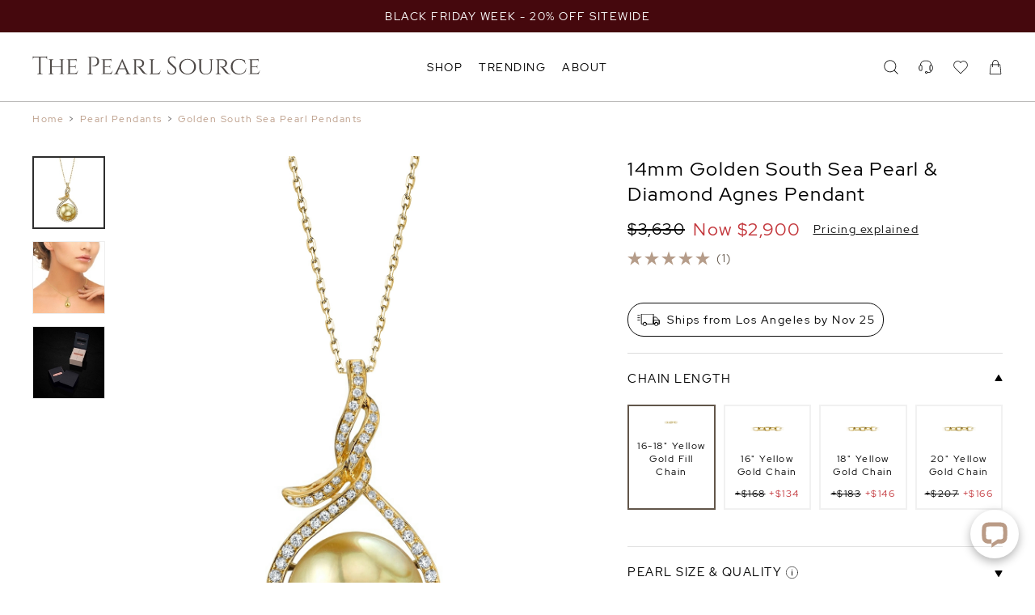

--- FILE ---
content_type: text/html; charset=UTF-8
request_url: https://www.thepearlsource.com/14mm-golden-south-sea-pearl-diamond-agnes-pendant.html
body_size: 27829
content:
<!doctype html>
<html class="no-js" lang="en-us">
<head>
	<link rel="apple-touch-icon" sizes="180x180" href="/apple-touch-icon.png">
	<link rel="icon" type="image/png" sizes="32x32" href="/favicon-32x32.png">
	<link rel="icon" type="image/png" sizes="16x16" href="/favicon-16x16.png">
	<title>14mm Golden South Sea Pearl &amp; Diamond Agnes Pendant</title>
<link rel="preload" as="font" href="/tps/templates/header-shared/8vIQ7wUr0m80wwYf0QCXZzYzUoTg_T6h.woff2" type="font/woff2" crossorigin="anonymous">
<link rel="preload" as="font" href="/tps/templates/header-shared/8vIV7wUr0m80wwYf0QCXZzYzUoToRhu0aqrA.woff2" type="font/woff2" crossorigin="anonymous">


<meta name="viewport" content="width=device-width, initial-scale=1">
<meta name="description" content="Looking for Golden South Sea Pearl Pendants? Buy this gorgeous 14mm Golden South Sea Pearl &amp; Diamond Agnes Pendant and save 70% off retail prices. Shop now!">


<meta name="Copyright" content="'2016 The Pearl Source'">

				<link rel="canonical" href="https://www.thepearlsource.com/14mm-golden-south-sea-pearl-diamond-agnes-pendant.html">
		<link rel="alternate" hreflang="en-us" href="https://www.thepearlsource.com/14mm-golden-south-sea-pearl-diamond-agnes-pendant.html">
	<link rel="alternate" hreflang="en-gb" href="https://www.thepearlsource.co.uk/14mm-golden-south-sea-pearl-diamond-agnes-pendant.html">
	<link rel="alternate" hreflang="en-au" href="https://www.thepearlsource.com.au/14mm-golden-south-sea-pearl-diamond-agnes-pendant.html">
	<link rel="alternate" hreflang="en-ca" href="https://www.thepearlsource.ca/14mm-golden-south-sea-pearl-diamond-agnes-pendant.html">

<script type="application/ld+json">
{
	"@context": "https://schema.org",
	"@type": "WebSite",
	"url": "https://www.thepearlsource.com/",
	"potentialAction": {
		"@type": "SearchAction",
		"target": "https://www.thepearlsource.com/search-result?searchText={search_term_string}",
		"query-input": "required name=search_term_string"
	}
}
</script>
	<script type="application/ld+json">
	{
		"@context": "https://schema.org/",
		"@type": "WebPage",
		"name": "The Pearl Source"
	}
	</script>
<script type="application/ld+json">
{
	"@context": "https://schema.org",
	"@type": "Organization",
	"name": "The Pearl Source",
	"url": "https://www.thepearlsource.com/",
	"logo": "https://www.thepearlsource.com/tps/templates/header3/site-menu2/logo-text.svg",
	"contactPoint": {
		"@type": "ContactPoint",
		"telephone": "1-866-877-3275",
		"contactType": "customer service",
		"contactOption": "TollFree",
		"areaServed": "US",
		"availableLanguage": "en"
	},
	"aggregateRating": {
		"@type": "AggregateRating",
		"ratingValue": "4.8",
		"reviewCount": "16382"
	},
	"sameAs": [
		"https://www.facebook.com/pages/The-Pearl-Source/115139115205129",
		"https://twitter.com/thepearlsource",
		"https://www.pinterest.com/pearlsource/"
	]
}
</script>
	<style>
	/* latin-ext */
@font-face {
  font-family: tps_font;
  font-style: normal;
  font-weight: 400;
  font-display: optional;
  src: local('Red Hat Display'), local('RedHatDisplay-Regular'), url(/tps/templates/header-shared/8vIQ7wUr0m80wwYf0QCXZzYzUoTg8z6hVYs.woff2) format('woff2');
  unicode-range: U+0100-024F, U+0259, U+1E00-1EFF, U+2020, U+20A0-20AB, U+20AD-20CF, U+2113, U+2C60-2C7F, U+A720-A7FF;
}
/* latin */
@font-face {
  font-family: tps_font;
  font-style: normal;
  font-weight: 400;
  font-display: optional;
  src: local('Red Hat Display'), local('RedHatDisplay-Regular'), url(/tps/templates/header-shared/8vIQ7wUr0m80wwYf0QCXZzYzUoTg_T6h.woff2) format('woff2');
  unicode-range: U+0000-00FF, U+0131, U+0152-0153, U+02BB-02BC, U+02C6, U+02DA, U+02DC, U+2000-206F, U+2074, U+20AC, U+2122, U+2191, U+2193, U+2212, U+2215, U+FEFF, U+FFFD;
}
/* latin-ext */
@font-face {
  font-family: tps_font;
  font-style: normal;
  font-weight: 700;
  font-display: optional;
  src: local('Red Hat Display Bold'), local('RedHatDisplay-Bold'), url(/tps/templates/header-shared/8vIV7wUr0m80wwYf0QCXZzYzUoToRhu0ZKrAMEc.woff2) format('woff2');
  unicode-range: U+0100-024F, U+0259, U+1E00-1EFF, U+2020, U+20A0-20AB, U+20AD-20CF, U+2113, U+2C60-2C7F, U+A720-A7FF;
}
/* latin */
@font-face {
  font-family: tps_font;
  font-style: normal;
  font-weight: 700;
  font-display: optional;
  src: local('Red Hat Display Bold'), local('RedHatDisplay-Bold'), url(/tps/templates/header-shared/8vIV7wUr0m80wwYf0QCXZzYzUoToRhu0aqrA.woff2) format('woff2');
  unicode-range: U+0000-00FF, U+0131, U+0152-0153, U+02BB-02BC, U+02C6, U+02DA, U+02DC, U+2000-206F, U+2074, U+20AC, U+2122, U+2191, U+2193, U+2212, U+2215, U+FEFF, U+FFFD;
}

/* latin-ext */
@font-face {
	font-family: tps_font_bebas_neue;
	font-style: normal;
	font-weight: 400;
	font-display: block;
	src: url(/tps/templates/header-shared/JTUSjIg69CK48gW7PXoo9Wdhyzbi.woff2) format('woff2');
	unicode-range: U+0100-02BA, U+02BD-02C5, U+02C7-02CC, U+02CE-02D7, U+02DD-02FF, U+0304, U+0308, U+0329, U+1D00-1DBF, U+1E00-1E9F, U+1EF2-1EFF, U+2020, U+20A0-20AB, U+20AD-20C0, U+2113, U+2C60-2C7F, U+A720-A7FF;
}
/* latin */
@font-face {
	font-family: tps_font_bebas_neue;
	font-style: normal;
	font-weight: 400;
	font-display: block;
	src: url(/tps/templates/header-shared/JTUSjIg69CK48gW7PXoo9Wlhyw.woff2) format('woff2');
	unicode-range: U+0000-00FF, U+0131, U+0152-0153, U+02BB-02BC, U+02C6, U+02DA, U+02DC, U+0304, U+0308, U+0329, U+2000-206F, U+20AC, U+2122, U+2191, U+2193, U+2212, U+2215, U+FEFF, U+FFFD;
}
	* {
	outline: none;
	letter-spacing: 1.5px;
}

html {
	max-width: 100%;
	width: 100%;
	height: 100%;
	margin: 0;
	padding: 0;
	font-size: 14px;
	overflow-y: scroll;
}

@media (min-width: 1240px) {
	html {
		font-size: 20px
	}
}

body {
	padding: 0;
	margin: 0;
	font-family: tps_font, sans-serif;
	font-weight: normal;
	position: relative;
}

p {
	line-height: 19px
}

a {
	text-decoration: none;
	outline: none
}
	body, body * {
		box-sizing: border-box;
	}
	
			.tps_shared_container3 {
	--tps_shared_container3_width: calc( 100vw - 40px );
	padding: 0 calc((100vw - var(--tps_shared_container3_width)) / 2);
}

.tps_shared_containerThin,
.tps_shared_containerWide {
	--tps_shared_container_width: calc( 100vw - 40px );
	width: var(--tps_shared_container_width);
	margin: auto;
}

.tps_shared_containerProductsOuter {
	background: #eae8e5;
}

.tps_shared_containerProducts {
	--tps_shared_container_width: calc( 100vw - 20px );
	width: var(--tps_shared_container_width);
	margin: auto;
}

@media (min-width: 768px) {
	.tps_shared_containerThin {
		--tps_shared_container_width: 720px;
	}

	.tps_shared_container3 {
		--tps_shared_container3_width: calc(min(1800px, 100vw - 80px));
	}
}

@media (min-width: 992px) {
	.tps_shared_containerThin {
		--tps_shared_container_width: 960px;
	}

	.tps_shared_containerProducts {
		--tps_shared_container_width: calc(min(1800px, 100vw - 80px));
	}

	.tps_shared_containerWide {
		--tps_shared_container_width: calc(min(1800px, 100vw - 80px));
	}
}

@media (min-width: 1140px) {
	.tps_shared_containerThin {
		--tps_shared_container_width: 1060px;
	}
}

@media (min-width: 1380px) {
	.tps_shared_containerThin {
		--tps_shared_container_width: 1300px;
	}
}
			.tps_siteHeader {
	position: relative;
	display: block;
	z-index: 100;
	grid-area: header;
	background: #fff;
	transition: background-color 0.6s;
}

.tps_siteHeader.tps__sticky {
	position: fixed;
	top: 0;
	width: 100%;   /* not 100vw, it includes scrollbar */
	background: #ffffffff;
}

.tps_siteHeader.tps__absolute {
	position: absolute;
	width: 100%;   /* not 100vw, it includes scrollbar */
	background: #ffffffff;
}

.tps_search_loaderBox {
	background: #fff;
	height: 105px;
	display: flex;
	border-top: 1px solid;
	align-items: center;
	justify-content: center;
	transition: 0.5s;
	position: absolute;
	width: 100%;
}

.tps_search_loaderBoxHide {
	opacity: 0;
}

.tps_search_loader {
	border: 2px solid transparent;
	border-top: 2px solid #0e0e0e;
	border-radius: 50%;
	width: 50px;
	height: 50px;
	animation: tps_spin .5s linear infinite;
}

@keyframes tps_spin {
	0% { transform: rotate(0deg); }
	100% { transform: rotate(360deg); }
}
			.tps_sitetopbar {
	align-items: center;
	background: #ba9b86;
	box-sizing: border-box;
	color: #fff;
	display: flex;
	font-size: 14px;
	height: 35px;
	justify-content: center;
	position: relative;
	overflow: hidden;
}

.tps_sitetopbar section {
	display: flex;
	align-items: center;
	justify-content: center;
	color: #fff;
}

.tps_sitetopbar a {
	color: #fff;
	width: fit-content;
}

.tps_sitetopbar a:hover {
	text-decoration: underline;
}


.tps_sitetopbar span {
	font-size: 12px;
}

.tps_sitetopbar.tps_sitetopbar_sale span {
	font-size: 13px;
}

.tps_sitetopbar strong {
	padding: 0 5px;
	font-size: 15px;
}

.tps_sitetopbar_stars {
	width: 120px !important;
	margin-right: 5px;
	margin-left: 5px;
	height: 30px;
}

.tps_sitetopbar_rating {
	position: absolute;
	opacity: 0;
	transition: 1s;
}

.tps_sitetopbar_text {
	position: absolute;
	transition: 1s;
	bottom: 0;
	top: 0;
	display: flex;
	align-items: center;
	justify-content: center;
	flex-direction: column;
}

.tps_sitetopbar_slideNew {
	opacity: 0;
}


.tps_sitetopbar_rating div {
	display: flex;
	align-items: center;
	justify-content: center;
	flex-direction: column;
}

.tps_sitetopbar_ratingValue {
	font-size: 20px;
}

.tps_sitetopbar_ratingText {
	display: none;
}

.tps_sitetopbar_desktopText {
	display: none;
}

@media (min-width: 992px) {
	.tps_sitetopbar.tps_sitetopbar_sale span {
		font-size: 14px;
	}

	.tps_sitetopbar_mobileText {
		display: none;
	}

	.tps_sitetopbar_desktopText {
		display: inline-block;
	}

	.tps_sitetopbar_ratingText {
		display: inline-block;
		position: relative;
		bottom: 0;
		font-size: 14px;
	}

	.tps_sitetopbar_ratingValue {
		font-size: 16px;
	}

	.tps_sitetopbar {
		height: 40px;
		padding: 10px 0;
	}

	.tps_sitetopbar_stars {
		width: 90px !important;
		margin-right: 10px;
	}
}

@media (min-width: 1140px) {
	.tps_sitetopbar {
		font-size: 13px;
	}
}
			.tps_siteMenu2_line {
	display: grid;
	grid-template-columns: 50px auto 1fr;
	align-items: center;
	height: 73px;
}

.tps_siteMenu2 {
	border-bottom: 2px solid #ba9b86;
}

@media (min-width: 992px) {
	.tps_siteMenu2_line {
		grid-template-columns: 1fr auto 1fr;
	}
	.tps_siteMenu2 {
		border-bottom: 1px solid #bbbab9;
	}
}

@media (min-width: 1140px) {
	.tps_siteMenu2_line {
		height: 85px;
	}
}
			.tps_siteDrops {
	display: none;
}

@media (min-width: 992px) {
	.tps_siteDrops {
		height: 45px;
		display: grid;
		grid-gap: 20px;
		grid-auto-flow: column;
		justify-content: flex-start;
		align-items: center;
		color: #000;
	}

	.tps_siteDrops nav {
		text-transform: capitalize;
		font-size: 14px;
		position: relative;
		height: 100%;
		display: flex;
		align-items: center;
	}

	.tps_siteDrops nav:after {
		-webkit-transition: width .4s;
		transition: width .4s;
		right: 0;
		width: 0;
	}

	.tps_siteDrops nav:after {
		content: "";
		display: block;
		height: 2px;
		position: absolute;
		background-color: #000;
		bottom: 0px;
	}

	.tps_siteDrops nav.tps__hover span {
		color: #ba9b86;
	}

	.tps_siteDrops nav.tps__hover:after {
		left: 0;
		width: 100%;
	}
}

@media (min-width: 1300px) {
	.tps_siteDrops {
		grid-gap: 50px;
	}
}
			.tps_siteLogo {
	display: flex;
	align-items: center;
	height: 100%;
}


.tps_siteLogo svg {
	width: 47vw;
	max-width: 355px;
	fill: #4d4846;
	height: 100%;
}

@media (min-width: 786px) {
	.tps_siteLogo {
		padding-bottom: 4px;
	}

	.tps_siteLogo svg {
		height: 27px;
		width: 22vw;
	}
}

@media (min-width: 1400px) {
	.tps_siteLogo svg {
		width: fit-content;
	}
}
			.tps_siteIcons {
	display: grid;
	grid-gap: 15px;
	grid-auto-flow: column;
	justify-content: flex-end;
	align-items: center;
}

.tps_siteIcons a {
	display: none;
}

.tps_siteIcons svg,
.tps_siteIcons a.tps_siteIcons_mobile,
.tps_siteIcons a.tps_siteIcons_customerService{
	display: block;
}

.tps_siteIcons a,
.tps_siteIcons svg {
	width: 22px;
	height: 22px;
	position: relative;
	fill: #000;
}

.tps_siteIcons_cartQuantity,
.tps_siteIcons_wishlistQuantity {
	position: absolute;
    right: -9px;
    top: -5px;
    background: #eee;
    width: 14px;
    height: 14px;
    display: flex;
    justify-content: center;
    align-items: center;
    font-size: 9.5px;
    border-radius: 7px;
}

.tps_siteIcons_searchBox svg {
	width: 15px;
	height: 15px;
	transition: 0.3s;
}

.tps_siteIcons_searchBox {
	display: flex;
	align-items: center;
	width: auto;
	margin-right: 20px;
	justify-content: center;
	position: relative;
}

.tps_siteIcons_searchBox span {
	display: none;
	transition: 0.3s;
}

@media (min-width: 992px) {
	.tps_siteIcons_searchBox {
		width: 100%;
		margin-right: 0;
	}

	.tps_siteIcons a,
	.tps_siteIcons svg {
		width: 18px;
		height: 18px;
	}

	.tps_siteIcons a {
		display: block;
	}

	.tps_siteIcons svg:hover {
		fill: #ba9b86;
	}

	.tps_siteIcons_searchBox {
		justify-content: flex-end;
	}

	.tps_siteIcons_searchBox span {
		display: block;
		padding-left: 15px;
		padding-right: 15px;
		color: #000;
		font-size: 14px;
	}
}

@media (min-width: 1140px) {
	.tps_siteIcons {
		grid-gap: 25px;
	}
}
			.tps_siteDropdown {
	display: none;
}

.tps_siteDropdown_resourceSubMenu {
	flex-direction: column;
	display: flex;
	position: relative;
	left: 10px;
	max-height: 0;
	overflow: hidden;
	transition: max-height 0.6s
}

.tps_siteDropdown_resourceSubMenuShowed {
	max-height: 1000px;
}

@media (min-width: 992px) {
	.tps_siteDropdown {
		position: absolute;
		width: 100%;
		left: 0;
		z-index: 9000;
		overflow: hidden;
		display: flex;
		background: #fff;
	}

	.tps_siteDropdownInner {
		transition: opacity 500ms, height 500ms ease;
	}


	.tps_siteDropdown.tps__active {
		border-top: 1px solid #f3f6f8;
		border-bottom: 2px solid #62564a;
	}

	.tps_siteDropdown_tab {
		width: 100%;
		overflow: hidden;
		display: grid;
		grid-template-columns: auto 1fr;
		grid-column-gap: 70px;
		grid-row-gap: 0;
		margin-top: 40px;
		margin-bottom: 40px;
		grid-template-areas: "columns image"
			"columns text";
	}

	.tps_siteDropdown_imageLink {
		display: flex;
		flex-direction: column;
		height: 100%;
	}

	.tps_siteDropdown_imagesBox {
		display: grid;
		grid-template-columns: 1fr 1fr;
		grid-gap: 20px;
	}

	.tps_siteDropdown_imageLink section {
		display: block;
		color: #565250;
		margin-top: 10px;
		font-size: 14px;
	}

	.tps_siteDropdown_imageLink span {
		display: block;
		color: #565250;
		margin-top: 10px;
		font-size: 14px;
	}

	.tps_siteDropdown_imageLink span:hover {
		text-decoration: underline;
	}

	.tps_siteDropdown_text a:hover {
		border-color: #000;
	}

	.tps_siteDropdown_columns {
		display: grid;
		grid-auto-columns: 1fr;
		grid-auto-flow: column;
		grid-gap: 10px;
		width: 100%;
		height: max-content;
		grid-area: columns;
	}

	.tps_siteDropdown_imageBox {
		grid-area: image;
		width: 100%;
		justify-self: end;
		height: 240px;
		padding: 7px 0;
		transition: opacity 0.3s ease-in;
		background-size: cover;
	}

	.tps_siteDropdown_columns section {
		align-items: flex-start;
		display: flex;
		flex-direction: column;
	}

	.tps_siteDropdown_columns header {
		text-transform: capitalize;
		font-size: 14px;
		font-weight: bold;
		padding: 7.5px 0;
		color: #372A20;
		white-space: nowrap;
	}

	.tps_siteDropdown_columns a {
		text-transform: capitalize;
		font-size: 14px;
		white-space: nowrap;
		color: #565250;
		padding: 7.5px 0;
		transition: color 0.5s ease;
	}

	.tps_siteDropdown_columns a:hover {
		color: #ba9b86;
	}

	.tps_siteDropdown_columns a.tps_siteDropdown_redLine,
	.tps_siteDropdown_columns a.tps_siteDropdown_redLine:hover,
	.tps_siteDropdown_imageLink div.tps_siteDropdown_redLine {
		color: #c3363b;
	}

	.tps_siteDropdown_animated {
		height: 35px;
	}

	.tps_siteDropdown_animated span {
		display: inline-block;
	}
}

@media (min-width: 1300px) {
	.tps_siteDropdown_tab {
		grid-template-columns: 1fr calc( var(--tps_shared_container_width) / 2 );
	}
}
			.tps_siteMenuMobile_toggle {
	display: flex;
	justify-content: flex-start;
	align-items: center;
	cursor: pointer;
	width: 100%;
	box-sizing: border-box;
	padding: 10px 0;
	font-size: 1rem;
	color: #545050;
}

.tps_siteMenuMobile_toggleIcon span {
	display: block;
	background: #545050;
	width: 18px;
	height: 2px;
	transition: background 0.5s ease;
	transition: .25s margin .25s, .25s transform
}

.tps_siteMenuMobile_toggleIcon span:nth-child(1) {
	margin-bottom: 4px
}

.tps_siteMenuMobile_toggleIcon span:nth-child(3) {
	margin-top: 4px
}

.tps_siteMenuMobile_toggle.tps__active {
	color: #62564a
}

.tps_siteMenuMobile_toggle.tps__active .tps_siteMenuMobile_toggleIcon span {
	background: #62564a;
	transition: .25s margin, .25s transform .25s
}

.tps_siteMenuMobile_toggle.tps__active .tps_siteMenuMobile_toggleIcon span:nth-child(1) {
	margin-top: 2px;
	margin-bottom: -2px
}

.tps_siteMenuMobile_toggle.tps__active .tps_siteMenuMobile_toggleIcon span:nth-child(1),
.tps_siteMenuMobile_toggle.tps__active .tps_siteMenuMobile_toggleIcon span:nth-child(2) {
	transform: rotate(45deg)
}

.tps_siteMenuMobile_toggle.tps__active .tps_siteMenuMobile_toggleIcon span:nth-child(3) {
	margin-top: -2px;
	transform: rotate(135deg)
}
			.tps_siteMenuMobile, .tps_siteMenuMobile * {
	box-sizing: border-box;
}

.tps_siteMenuMobile {
	background: #ede8e5;
	height: 100%;
	position: absolute;
	transform: translateX(-100%);
	width: 100%;
	max-width: 420px;
	box-shadow: 0 1px 3px rgba(0, 0, 0, 0.12), 0 1px 2px rgba(0, 0, 0, 0.24);
	border-top: 1px solid #f3f6f8;
	transition: transform 0.5s ease-in-out;
	overflow-y: scroll;
}

.tps_siteMenuMobileSecondLevel {
	background: #ede8e5;
	height: 100%;
	position: absolute;
	transform: translateX(100%);
	width: 100%;
	max-width: 420px;
	box-shadow: 0 1px 3px rgba(0, 0, 0, 0.12), 0 1px 2px rgba(0, 0, 0, 0.24);
	border-top: 1px solid #f3f6f8;
	transition: transform 0.5s ease-in-out;
	overflow-y: scroll;
}

.tps_siteMenuMobile.tps__active {
	transform: translateX(0%);
}

.tps_siteMenuMobileSecondLevel.tps__active {
	transform: translateX(0%);
}

.tps_siteMenuMobile_level1 {
	position: relative;
	z-index: 20;
	background: #ede8e5;
}

.tps_siteMenuMobile_level1Item,
.tps_siteMenuMobile_level2 a {
	display: flex;
	justify-content: space-between;
	padding: 0 20px;
	align-items: center;
	height: 45px;
	width: 100%;
	color: #000;
	font-size: 14px;
	text-transform: capitalize;
	cursor: pointer;
}


.tps_siteMenuMobile_level1Item,
.tps_siteMenuMobile_level1Item a {
	font-weight: bold;
	color: #000;
}


.tps_siteMenuMobile_level2 {
	padding-left: 20px;
	height: 1px;
	overflow: hidden;
	transition: height 0.5s;
}


.tps_siteMenuMobile_arrow {
transform: rotate(90deg);
}


.tps_siteMenuMobile_wishlistCount {
	background: #eee;
	border-radius: 10px;
	position: absolute;
	height: 20px;
	padding-left: 6px;
	padding-right: 6px;
	padding-top: 2px;
	top: -2px;
	display: inline-block;
}

.tps_wizardLinkMobile {
	position: fixed;
	display: flex;
	align-items: center;
	padding: 20px 10px;
	color: #000000;
	justify-content: center;
	background: #fff;
	width: 100%;
	border-top: 1px solid;
	z-index: 100;
}

.tps_wizardLinkMobile_wandBox {
	width: 20px;
	height: 20px;
	background-position: center;
	background-size: contain;
	background-repeat: no-repeat;
}

.tps_wizardLinkMobile_arrow {
	width: 13px;
	height: 13px;
	transition: 0.6s;
	background-repeat: no-repeat;
	background-position: center;
	background-size: contain;
}

.tps_wizardLinkMobile_arrowActive {
	transform: rotate(180deg);
}

.tps_wizardLinkMobile span {
	font-size: 13px;
	padding: 0 10px;
}

.tps_siteMenuMobile_overlayActive {
	position: fixed;
	right: 0;
	bottom: 0;
	left: 0;
	width: 100%;
	height: 100%;
	z-index: 800;
	box-sizing: border-box;
	background-color: rgba(0,0,0,0);
	transition: background-color 300ms;
	display: flex!important;
	overflow: hidden;
	overscroll-behavior: none;
}

.tps_siteMenuMobile_showed {
	overflow-y: hidden !important;
}

.tps_siteMenuMobile_overlayLevel2Back {
	display: flex;
	padding: 0 30px;
	align-items: center;
	height: 45px;
	width: 100%;
	color: #737373;
	font-size: 13px;
	font-weight: bold;
	text-transform: capitalize;
	cursor: pointer;
}

.tps_siteMenuMobile_overlayLevel2 {
	display: none;
}

.tps_siteMenuMobile_overlayLevel2Active {
	display: block;
}


.tps_siteMenuMobile_overlayLevel2Back svg {
	transform: rotate(-90deg);
	margin-right: 10px;
}

.tps_siteMenuMobile_level2Active {
	overflow: visible;
}

.tps_siteMenuMobile_separatorBox {
	display: flex;
	width: 100%;
	align-items: center;
	justify-content: center;
	padding: 0 20px;
	margin: 15px 0;
}
.tps_siteMenuMobile_separatorBox span {
	background: #3a3939;
	height: 1px;
	width: 100%;
}

.tps_siteMenuMobile_level1ItemUppercase {
	text-transform: uppercase;
}

@media (min-width: 768px) {
	.tps_siteMenuMobile_level1Item,
	.tps_siteMenuMobile_level2 a {
		padding: 0 40px;
	}
}

@media (min-width: 992px) {
	.tps_siteMenuMobile,
	.tps_siteMenuMobileSecondLevel,
	.tps_siteMenuMobile_toggle {
		display: none;
	}
}
	</style>
<style>
	.tps_sitetopbar, .tps_sitefooter_bottombar {
	background-color: #45080d !important;
	}
	.tps_sitetopbar_rating {
		background-color: #45080d !important;
	}

			.tps_sitetopbar a {
		color: #FFFFFF !important;
		}
	
.tps_breadcrumbs {
	display: none;
}

@media (min-width: 768px) {
	.tps_breadcrumbs {
		padding-top: 15px;
		padding-bottom: 10px;
		display: flex;
		flex-wrap: wrap;
		color: #545050;
		font-size: 12px;
		line-height: 12px;
	}

	.tps_breadcrumb,
	.tps_breadcrumbs:hover {
		color: #ba9b86;
	}

	.tps_breadcrumb:hover {
		text-decoration: underline;
	}

	.tps_breadcrumb_delimiter {
		padding: 0 6px;
	}
}
.tps_productImagesMobile_slider {
	--tps_productImages_image_width: calc( 100vw );
	--tps_productImages_image_height: calc( 100vw * 750 / 600 );
}
.tps_productImagesMobile_item {
	position: relative;
}

.tps_productImagesMobile_video,
.tps_productImagesMobile_videoPlaceholder,
.tps_productImagesMobile_slider img {
	width: var(--tps_productImages_image_width);
	height: var(--tps_productImages_image_height);
}

.tps_productImagesMobile_slider img {
	object-fit: contain;
	display: block;
}

.tps_productImagesMobile_video {
	position: absolute;
	z-index: 2;
}

.tps_productImagesMobile_slider iframe {
	border: 0;
	width: var(--tps_productImages_image_width);
	height: var(--tps_productImages_image_height);
	z-index: 1;
}

.tps_productImagesMobile_items {
	flex-grow: 1;
	overflow-y: hidden;
	overflow-x: scroll;
}

.tps_productImagesMobile_items::-webkit-scrollbar {
	display: none;
}

.tps_productImagesMobile_itemsInner {
	display: flex;
	transition: transform 0.5s;
}

.tps_productImagesMobile_thumbnails {
	display: flex;
	justify-content: center;
	align-items: center;
	height: 56px;
}

.tps_productImagesMobile_thumbnail {
	border-radius: 10px;
	border: 1px solid #696969;
	transition: background .5s;
	width: 10px;
	height: 10px;
	margin: 0 3px;
	cursor: pointer;
}

.tps_productImagesMobile_thumbnail.tps__current {
	width: 10px;
	height: 10px;
	background: #696969;
}

.tps_productImages_awsVideoMobile {
	width: var(--tps_productImages_image_width);
	height: var(--tps_productImages_image_height);
	object-fit: cover;
}

.tps_productImagesMobile_hidden {
	display: none;
}

.tps_productImagesMobile {
	width: calc(100% + 40px);
	position: relative;
	left: -20px;
}

@media (min-width: 992px) {
	.tps_productImagesMobile {
		display: none;
	}
}
.tps_productImagesDesktop {
	display: none;
}

.tps_productImages_gia {
	display: block;
	width: 35px;
	height: 35px;
	background-image: url('/tps/templates/product-item/gia.svg');
	background-position: center;
	background-repeat: no-repeat;
	background-size: 30px;
	position: absolute;
	top: 5px;
	right: 0;
}

.tps_productImages_thumbnailsInner {
	display: flex;
	flex-direction: column;
	height: fit-content;
}


@media (min-width: 992px) {
	.tps_productImagesDesktop {
		display: block;
	}

	.tps_productImagesDesktop_all {
		display: grid;
		align-items: flex-start;
		grid-template-columns: 60px 1fr;
		grid-gap: 30px;
		grid-template-areas:
			"tps_productImages_thumbnails tps_productImagesDesktop_primary";
	}

	.tps_productImagesDesktop_primary {
		position: relative;
		grid-area: tps_productImagesDesktop_primary;
		flex-direction: row;
		justify-content: flex-start;
		width: 100%;
		overflow: hidden;
	}

	.tps_productImagesDesktop_primaryInner {
		display: flex;
		width: 100%;
		transition: 0.3s;
	}

	.tps_productImagesDesktop_primaryInner1 {
		transform: translateX(-100%);
	}

	.tps_productImages_cover {
		object-fit: cover !important;
	}

	.tps_productImages_primaryImage {
		--tps_productImages_primaryImage_width: calc(var(--tps_productDetail_grid_column1width) - 90px);
		cursor: pointer;
		width:var(--tps_productImages_primaryImage_width);
		height: calc(var(--tps_productImages_primaryImage_width) * 750 / 600);
		object-fit: contain;
		display: block;
	}

	.tps_productImages_awsVideoBig {
		cursor: pointer;
		width: 100%;
		height: 100%;
		object-fit: cover;
		transition: 0.3s;
		opacity: 0;
		position: absolute;
		left: 0;
		right: 0;
		bottom: 0;
		top: 0;
	}

	.tps_productImages_thumbnails {
		grid-area: tps_productImages_thumbnails;
		display: flex;
		justify-content: center;
		flex-wrap: wrap;
		margin-bottom: 10px;
	}

	.tps_productImages_thumbnails a,
	.tps_productImages_thumbnails img {
		border: 1px solid #cccccc;
		width: 60px;
		height: 60px;
		object-fit: contain;
		margin: 2px;
		cursor: pointer;
	}

	.tps_productImages_thumbnails video {
		width: 100%;
		height: 100%;
		object-fit: cover;
		cursor: pointer;
		opacity: 0;
		transition: 0.3s;
	}

	.tps_productImages_awsVideoLoaded {
		opacity: 1!important;
	}

	.tps_productImages_active {
		border: 2px solid #2d2d2d !important;
	}

	.tps_productImages_hidden {
		display: none;
	}

	.tps_productImages_smallVideo {
		position: relative;
	}

	.tps_productImages_smallVideo span {
		position: absolute;
		left: 0;
		top: 0;
		right: 0;
		bottom: 0;
		z-index: 2;
	}

	.tps_productImages_awsVideoContainer {
		height: calc(var(--tps_productImages_primaryImage_width)* 750 / 600);
		width: 100%;
		display: block;
		padding-left: 100%;
		position: relative;
	}
}

@media (min-width: 1140px) {
	.tps_productImages_thumbnails {
		margin-bottom: 0px;
		flex-direction: column;
		justify-content: flex-start;
	}

	.tps_productImages_thumbnails a,
	.tps_productImages_thumbnails img {
		border: 1px solid #eeeeee;
		width: 90px;
		height: 90px;
		margin: 0px;
		margin-bottom: 15px;
	}

	.tps_productImagesDesktop_all {
		display: grid;
		/*width: 100%;*/
		grid-template-columns: 90px 1fr;
		grid-gap: 40px;
		grid-template-areas:
			"tps_productImages_thumbnails tps_productImagesDesktop_primary";
	}

	.tps_productImages_primaryImage {
		--tps_productImages_primaryImage_width: calc(var(--tps_productDetail_grid_column1width) - 130px);
	}
}
.tps_productDetailHeader {
	padding-bottom: 27px;
	font-size: 13px;
	line-height: 20px;
	display: grid;
	grid-template-columns: 1fr;
	grid-column-gap: 5px;
	grid-template-areas:
		"onlyleft"
		"title"
	  	"pricing"
		"tag2"
		"rating"
		"paypal-message"
		"shipping"
		"note";
}

.tps_product_paypalMessage {
	grid-area: paypal-message;
	height: 30px;
}

.tps_productDetailHeader_title {
	font-size: 21px;
	line-height: 23px;
	font-weight: normal;
	margin: 0;
	margin-bottom: 15px;
	grid-area: title;
}

.tps_productDetailHeader_rating {
	display: flex;
	align-items: center;
	height: 30px;
	margin-bottom: 10px;
	grid-area: rating;
}

.tps_productDetailHeader_divider {
	display: none;
}

.tps_productDetailHeader_reviewCount {
	color: #62564a;
	padding-left: 5px;
	cursor: pointer;
}

.tps_productDetailHeader_reviewCount:hover {
	text-decoration: underline;
}

.tps_productDetailHeader_link {
	display: none;
}


.tps_productDetailHeader_note {
	color: green;
	font-size: 13px;
	font-weight: bold;
	margin-top: 12px;
	text-align: left;
	grid-area: note;
}

.tps_productDetailHeader_shipping {
	position: relative;
	border: 1px solid #0e0e0e;
	padding: 13px;
	display: flex;
	flex-grow: 1;
	grid-area: shipping;
	align-items: center;
	justify-content: space-between;
	width: 100%;
	cursor: pointer;
	border-radius: 20px;
	transition: 0.3s;
}

.tps_productDetailHeader_shipping:hover {
	background: #eeeded;
}

.tps_productDetailHeader_shipping img {
	width: 30px;
	height: 15px;
	margin-right: 8px;
}

.tps_productDetailHeader_shipping div {
	width: 100%;
	text-align: center;
	position: absolute;
	left: 0;
	right: 0;
	top: 12px;
}

.tps_productDetailHeader_sold {
	font-size: 16px;
	grid-area: note;
}

.tps_productDetailHeader_sold strong {
	color: red;
	display: block;
	padding-bottom: 5px;
}

.tps_productDetailHeader_sold a {
	color: #62564a;
	text-decoration: underline;
}

.tps_productDetailOption_soldNotifyModal {
	color: #000;
	display: inline-block;
	padding-top: 3px;
	cursor: pointer;
	border-bottom: 1px solid;
	transition: 0.3s;
	width: fit-content;
}

.tps_productDetailOption_soldNotifyModal:hover {
	color: #62564a;
}

.tps_productDetailHeader_noRatingBox {
	display: flex;
	align-items: center;
	color: #0e0e0e;
}

.tps_productDetailHeader_noRatingBox:hover {
	text-decoration: underline;
}

.tps_productDetailHeader_noRatingBox strong {
	margin-right: 5px;
}

.tps_productDetailHeader_noRatingBox span {
	display: none;
}

.tps_productDetailHeader_stars {
	width: 120px;
	margin-right: 5px;
	height: 30px;
}

@media (min-width: 768px) {
	.tps_productDetailHeader_shipping {
		width: max-content;
		padding: 10px;
	}

	.tps_productDetailHeader_shipping div {
		position: inherit;
		top: 0;
	}
}

@media (min-width: 992px) {
	.tps_productDetailHeader_noRatingBox span {
		display: inline-block;
	}

	.tps_productDetailHeader {
		font-size: 14px;
		padding-bottom: 20px;
	}

	.tps_productDetailHeader_note {
		font-size: 14px;
	}

	.tps_productDetailHeader_title {
		font-size: 24px;
		line-height: 31px;
		font-weight: normal;
		margin-bottom: 8px;
	}
}

@media (min-width: 1180px) {
	.tps_productDetailHeader_divider {
		display: block;
		margin: 0 10px;
	}

	.tps_productDetailHeader_link {
		color: #247d5f;
		cursor: pointer;
		display: block;
		text-decoration: underline;
	}

	.tps_productDetailHeader_shipping div {
		text-decoration: inherit;
	}

	.tps_productDetailHeader_link:hover {
		color: #62564a;
	}
}
.tps_productRating s {
	background: url(/tps/templates/product-rating/star0.svg);
	background-size: cover;
}

.tps_productRating {
	display: flex;
}

.tps_productRating * {
	width: 16px;
	height: 16px;
}

@media (min-width: 768px) {
	.tps_productRating * {
		margin-right: 3px;
		width: 18px;
		height: 18px;
	}
}
.tps_productRating b {
	background: url(/tps/templates/product-rating/star1-style2.svg);
	background-size: cover;
}

.tps_productRating i {
	background: url(/tps/templates/product-rating/star0-5-style2.svg);
	background-size: cover;
}
.tps_sitefooter {
	width: 100%;
	height: 135px;
}

.tps_sitefooter_menu,
.tps_sitefooter_bottombar {
	display: none;
}

@media (min-width: 992px) {
	.tps_sitefooter {
		height: inherit;
	}
}
</style>
<link rel="stylesheet" type="text/css" href="/tps/pages/product/index.css?z27851">
<link rel="stylesheet" type="text/css" href="/tps/shared/button.css?z27851">
<link rel="stylesheet" type="text/css" href="/tps/pages/product/pricing.css?z27851">
<link rel="stylesheet" type="text/css" href="/tps/pages/product/product-options-mobile.css?z27851">
<link rel="stylesheet" type="text/css" href="/tps/pages/product/action-modal-options/options.css?z27851">
<link rel="stylesheet" type="text/css" href="/tps/pages/product/action-modal-options/index.css?z27851">
<link rel="stylesheet" type="text/css" href="/tps/pages/product/product-options2.css?z27851">
<link rel="stylesheet" type="text/css" href="/tps/pages/product/add-to-cart.css?z27851">
<link rel="stylesheet" type="text/css" href="/tps/pages/product/specification.css?z27851">
<link rel="stylesheet" type="text/css" href="/tps/pages/product/include-every-purchase/index.css?z27851">
<link rel="stylesheet" type="text/css" href="/tps/pages/product/recommended-products.css?z27851">
<link rel="stylesheet" type="text/css" href="/tps/templates/product-item/index.css?z27851">
	<script>

			window.tps_threshold = 0;
			window.dataLayer = window.dataLayer || [];
			window.dataLayer.push({'google_tag_params':{'ecomm_prodid':2396,'ecomm_pagetype':'product'}});

			window.productID = 2396; /* Attentive */
			window.subproductID = 2396;
			(function(w,d,s,l,i){w[l]=w[l]||[];w[l].push({'gtm.start':
new Date().getTime(),event:'gtm.js'});var f=d.getElementsByTagName(s)[0],
j=d.createElement(s),dl=l!='dataLayer'?'&l='+l:'';j.async=true;j.src=
'https://www.googletagmanager.com/gtm.js?id='+i+dl;f.parentNode.insertBefore(j,f);
})(window,document,'script','dataLayer','GTM-KFS4QJ');
!function(n,t){"object"==typeof exports&&"undefined"!=typeof module?module.exports=t():"function"==typeof define&&define.amd?define(t):(n="undefined"!=typeof globalThis?globalThis:n||self).LazyLoad=t()}(this,(function(){"use strict";function n(){return n=Object.assign||function(n){for(var t=1;t<arguments.length;t++){var e=arguments[t];for(var i in e)Object.prototype.hasOwnProperty.call(e,i)&&(n[i]=e[i])}return n},n.apply(this,arguments)}var t="undefined"!=typeof window,e=t&&!("onscroll"in window)||"undefined"!=typeof navigator&&/(gle|ing|ro)bot|crawl|spider/i.test(navigator.userAgent),i=t&&"IntersectionObserver"in window,o=t&&"classList"in document.createElement("p"),a=t&&window.devicePixelRatio>1,r={elements_selector:".lazy",container:e||t?document:null,threshold:300,thresholds:null,data_src:"src",data_srcset:"srcset",data_sizes:"sizes",data_bg:"bg",data_bg_hidpi:"bg-hidpi",data_bg_multi:"bg-multi",data_bg_multi_hidpi:"bg-multi-hidpi",data_poster:"poster",class_applied:"applied",class_loading:"loading",class_loaded:"loaded",class_error:"error",class_entered:"entered",class_exited:"exited",unobserve_completed:!0,unobserve_entered:!1,cancel_on_exit:!0,callback_enter:null,callback_exit:null,callback_applied:null,callback_loading:null,callback_loaded:null,callback_error:null,callback_finish:null,callback_cancel:null,use_native:!1},c=function(t){return n({},r,t)},u=function(n,t){var e,i="LazyLoad::Initialized",o=new n(t);try{e=new CustomEvent(i,{detail:{instance:o}})}catch(n){(e=document.createEvent("CustomEvent")).initCustomEvent(i,!1,!1,{instance:o})}window.dispatchEvent(e)},l="src",s="srcset",f="sizes",d="poster",_="llOriginalAttrs",g="loading",v="loaded",b="applied",p="error",h="native",m="data-",E="ll-status",I=function(n,t){return n.getAttribute(m+t)},y=function(n){return I(n,E)},A=function(n,t){return function(n,t,e){var i="data-ll-status";null!==e?n.setAttribute(i,e):n.removeAttribute(i)}(n,0,t)},k=function(n){return A(n,null)},L=function(n){return null===y(n)},w=function(n){return y(n)===h},x=[g,v,b,p],O=function(n,t,e,i){n&&(void 0===i?void 0===e?n(t):n(t,e):n(t,e,i))},N=function(n,t){o?n.classList.add(t):n.className+=(n.className?" ":"")+t},C=function(n,t){o?n.classList.remove(t):n.className=n.className.replace(new RegExp("(^|\\s+)"+t+"(\\s+|$)")," ").replace(/^\s+/,"").replace(/\s+$/,"")},M=function(n){return n.llTempImage},z=function(n,t){if(t){var e=t._observer;e&&e.unobserve(n)}},R=function(n,t){n&&(n.loadingCount+=t)},T=function(n,t){n&&(n.toLoadCount=t)},G=function(n){for(var t,e=[],i=0;t=n.children[i];i+=1)"SOURCE"===t.tagName&&e.push(t);return e},D=function(n,t){var e=n.parentNode;e&&"PICTURE"===e.tagName&&G(e).forEach(t)},V=function(n,t){G(n).forEach(t)},F=[l],j=[l,d],P=[l,s,f],S=function(n){return!!n[_]},U=function(n){return n[_]},$=function(n){return delete n[_]},q=function(n,t){if(!S(n)){var e={};t.forEach((function(t){e[t]=n.getAttribute(t)})),n[_]=e}},H=function(n,t){if(S(n)){var e=U(n);t.forEach((function(t){!function(n,t,e){e?n.setAttribute(t,e):n.removeAttribute(t)}(n,t,e[t])}))}},B=function(n,t,e){N(n,t.class_loading),A(n,g),e&&(R(e,1),O(t.callback_loading,n,e))},J=function(n,t,e){e&&n.setAttribute(t,e)},K=function(n,t){J(n,f,I(n,t.data_sizes)),J(n,s,I(n,t.data_srcset)),J(n,l,I(n,t.data_src))},Q={IMG:function(n,t){D(n,(function(n){q(n,P),K(n,t)})),q(n,P),K(n,t)},IFRAME:function(n,t){q(n,F),J(n,l,I(n,t.data_src))},VIDEO:function(n,t){V(n,(function(n){q(n,F),J(n,l,I(n,t.data_src))})),q(n,j),J(n,d,I(n,t.data_poster)),J(n,l,I(n,t.data_src)),n.load()}},W=["IMG","IFRAME","VIDEO"],X=function(n,t){!t||function(n){return n.loadingCount>0}(t)||function(n){return n.toLoadCount>0}(t)||O(n.callback_finish,t)},Y=function(n,t,e){n.addEventListener(t,e),n.llEvLisnrs[t]=e},Z=function(n,t,e){n.removeEventListener(t,e)},nn=function(n){return!!n.llEvLisnrs},tn=function(n){if(nn(n)){var t=n.llEvLisnrs;for(var e in t){var i=t[e];Z(n,e,i)}delete n.llEvLisnrs}},en=function(n,t,e){!function(n){delete n.llTempImage}(n),R(e,-1),function(n){n&&(n.toLoadCount-=1)}(e),C(n,t.class_loading),t.unobserve_completed&&z(n,e)},on=function(n,t,e){var i=M(n)||n;nn(i)||function(n,t,e){nn(n)||(n.llEvLisnrs={});var i="VIDEO"===n.tagName?"loadeddata":"load";Y(n,i,t),Y(n,"error",e)}(i,(function(o){!function(n,t,e,i){var o=w(t);en(t,e,i),N(t,e.class_loaded),A(t,v),O(e.callback_loaded,t,i),o||X(e,i)}(0,n,t,e),tn(i)}),(function(o){!function(n,t,e,i){var o=w(t);en(t,e,i),N(t,e.class_error),A(t,p),O(e.callback_error,t,i),o||X(e,i)}(0,n,t,e),tn(i)}))},an=function(n,t,e){!function(n){n.llTempImage=document.createElement("IMG")}(n),on(n,t,e),function(n){S(n)||(n[_]={backgroundImage:n.style.backgroundImage})}(n),function(n,t,e){var i=I(n,t.data_bg),o=I(n,t.data_bg_hidpi),r=a&&o?o:i;r&&(n.style.backgroundImage='url("'.concat(r,'")'),M(n).setAttribute(l,r),B(n,t,e))}(n,t,e),function(n,t,e){var i=I(n,t.data_bg_multi),o=I(n,t.data_bg_multi_hidpi),r=a&&o?o:i;r&&(n.style.backgroundImage=r,function(n,t,e){N(n,t.class_applied),A(n,b),e&&(t.unobserve_completed&&z(n,t),O(t.callback_applied,n,e))}(n,t,e))}(n,t,e)},rn=function(n,t,e){!function(n){return W.indexOf(n.tagName)>-1}(n)?an(n,t,e):function(n,t,e){on(n,t,e),function(n,t,e){var i=Q[n.tagName];i&&(i(n,t),B(n,t,e))}(n,t,e)}(n,t,e)},cn=function(n){n.removeAttribute(l),n.removeAttribute(s),n.removeAttribute(f)},un=function(n){D(n,(function(n){H(n,P)})),H(n,P)},ln={IMG:un,IFRAME:function(n){H(n,F)},VIDEO:function(n){V(n,(function(n){H(n,F)})),H(n,j),n.load()}},sn=function(n,t){(function(n){var t=ln[n.tagName];t?t(n):function(n){if(S(n)){var t=U(n);n.style.backgroundImage=t.backgroundImage}}(n)})(n),function(n,t){L(n)||w(n)||(C(n,t.class_entered),C(n,t.class_exited),C(n,t.class_applied),C(n,t.class_loading),C(n,t.class_loaded),C(n,t.class_error))}(n,t),k(n),$(n)},fn=["IMG","IFRAME","VIDEO"],dn=function(n){return n.use_native&&"loading"in HTMLImageElement.prototype},_n=function(n,t,e){n.forEach((function(n){return function(n){return n.isIntersecting||n.intersectionRatio>0}(n)?function(n,t,e,i){var o=function(n){return x.indexOf(y(n))>=0}(n);A(n,"entered"),N(n,e.class_entered),C(n,e.class_exited),function(n,t,e){t.unobserve_entered&&z(n,e)}(n,e,i),O(e.callback_enter,n,t,i),o||rn(n,e,i)}(n.target,n,t,e):function(n,t,e,i){L(n)||(N(n,e.class_exited),function(n,t,e,i){e.cancel_on_exit&&function(n){return y(n)===g}(n)&&"IMG"===n.tagName&&(tn(n),function(n){D(n,(function(n){cn(n)})),cn(n)}(n),un(n),C(n,e.class_loading),R(i,-1),k(n),O(e.callback_cancel,n,t,i))}(n,t,e,i),O(e.callback_exit,n,t,i))}(n.target,n,t,e)}))},gn=function(n){return Array.prototype.slice.call(n)},vn=function(n){return n.container.querySelectorAll(n.elements_selector)},bn=function(n){return function(n){return y(n)===p}(n)},pn=function(n,t){return function(n){return gn(n).filter(L)}(n||vn(t))},hn=function(n,e){var o=c(n);this._settings=o,this.loadingCount=0,function(n,t){i&&!dn(n)&&(t._observer=new IntersectionObserver((function(e){_n(e,n,t)}),function(n){return{root:n.container===document?null:n.container,rootMargin:n.thresholds||n.threshold+"px"}}(n)))}(o,this),function(n,e){t&&window.addEventListener("online",(function(){!function(n,t){var e;(e=vn(n),gn(e).filter(bn)).forEach((function(t){C(t,n.class_error),k(t)})),t.update()}(n,e)}))}(o,this),this.update(e)};return hn.prototype={update:function(n){var t,o,a=this._settings,r=pn(n,a);T(this,r.length),!e&&i?dn(a)?function(n,t,e){n.forEach((function(n){-1!==fn.indexOf(n.tagName)&&function(n,t,e){n.setAttribute("loading","lazy"),on(n,t,e),function(n,t){var e=Q[n.tagName];e&&e(n,t)}(n,t),A(n,h)}(n,t,e)})),T(e,0)}(r,a,this):(o=r,function(n){n.disconnect()}(t=this._observer),function(n,t){t.forEach((function(t){n.observe(t)}))}(t,o)):this.loadAll(r)},destroy:function(){this._observer&&this._observer.disconnect(),vn(this._settings).forEach((function(n){$(n)})),delete this._observer,delete this._settings,delete this.loadingCount,delete this.toLoadCount},loadAll:function(n){var t=this,e=this._settings;pn(n,e).forEach((function(n){z(n,t),rn(n,e,t)}))},restoreAll:function(){var n=this._settings;vn(n).forEach((function(t){sn(t,n)}))}},hn.load=function(n,t){var e=c(t);rn(n,e)},hn.resetStatus=function(n){k(n)},t&&function(n,t){if(t)if(t.length)for(var e,i=0;e=t[i];i+=1)u(n,e);else u(n,t)}(hn,window.lazyLoadOptions),hn}));
</script>

</head>
<body>
	<div class="tps_topbarBanner">
			</div>
	
<div class="tps_sitetopbar tps_sitetopbar_sale" data-iteration="1">
	<section class="tps_sitetopbar_text">
		<span class="tps_sitetopbar_desktopText">BLACK FRIDAY WEEK - 20% OFF SITEWIDE</span>
		<span class="tps_sitetopbar_mobileText">BLACK FRIDAY WEEK - 20% OFF SITEWIDE</span>
	</section>
	<section class='tps_sitetopbar_rating'>
		<strong>Trustpilot</strong>
		<div>
			<?xml version="1.0" encoding="UTF-8"?>
<svg class="tps_sitetopbar_stars" fill="none" viewBox="0 0 82 15" xmlns="http://www.w3.org/2000/svg">
	<g clip-path="url(#a)">
		<path d="M15.375 0H0V15H15.375V0Z" fill="#00B67A"/>
		<path d="m32.031 0h-15.375v15h15.375v-15z" fill="#00B67A"/>
		<path d="m48.688 0h-15.375v15h15.375v-15z" fill="#00B67A"/>
		<path d="m65.344 0h-15.375v15h15.375v-15z" fill="#00B67A"/>
		<path d="M82 0H66.625V15H82V0Z" fill="#00B67A"/>
		<path d="m7.6874 10.109 2.3383-0.57815 0.9769 2.9376-3.3152-2.3594zm5.3813-3.7969h-4.1161l-1.2652-3.7812-1.2652 3.7812h-4.116l3.3312 2.3438-1.2652 3.7812 3.3312-2.3437 2.05-1.4376 3.3153-2.3438z" fill="#fff"/>
		<path d="m24.344 10.109 2.3382-0.57815 0.977 2.9376-3.3152-2.3594zm5.3812-3.7969h-4.116l-1.2652-3.7812-1.2653 3.7812h-4.116l3.3313 2.3438-1.2653 3.7812 3.3313-2.3437 2.05-1.4376 3.3152-2.3438z" fill="#fff"/>
		<path d="m41 10.109 2.3383-0.57815 0.9769 2.9376-3.3152-2.3594zm5.3813-3.7969h-4.1161l-1.2652-3.7812-1.2652 3.7812h-4.116l3.3312 2.3438-1.2652 3.7812 3.3312-2.3437 2.05-1.4376 3.3153-2.3438z" fill="#fff"/>
		<path d="m57.656 10.109 2.3382-0.57815 0.977 2.9376-3.3152-2.3594zm5.3812-3.7969h-4.116l-1.2652-3.7812-1.2653 3.7812h-4.116l3.3313 2.3438-1.2653 3.7812 3.3313-2.3437 2.05-1.4376 3.3152-2.3438z" fill="#fff"/>
		<path d="m74.312 10.109 2.3383-0.57815 0.9769 2.9376-3.3152-2.3594zm5.3813-3.7969h-4.1161l-1.2652-3.7812-1.2652 3.7812h-4.116l3.3312 2.3438-1.2652 3.7812 3.3312-2.3437 2.05-1.4376 3.3153-2.3438z" fill="#fff"/>
	</g>
	<defs>
		<clipPath id="a">
			<rect width="82" height="15" fill="#fff"/>
		</clipPath>
	</defs>
</svg>
		</div>
		<strong class='tps_sitetopbar_ratingValue'>4.8/5</strong>
		<span class="tps_sitetopbar_ratingText">
			based on 16,382 reviews
		</span>
	</section>
</div>
			<script type="application/ld+json">{"@context":"https://schema.org","@type":"Offer","name":"Free 2 Day Shipping","description":"Free 2 Day Shipping","url":""}</script>
				<script type="application/ld+json">{"@context":"https://schema.org","@type":"Offer","name":"Free Returns","description":"Free Returns","url":""}</script>
				<script type="application/ld+json">{"@context":"https://schema.org","@type":"Offer","name":"60 Day Money Back Guarantee","description":"60 Day Money Back Guarantee","url":""}</script>
	

	<div class="tps_siteHeader_stickyReplacement"></div>
	<header class="tps_siteHeader _desktop "
			data-is-homepage="">
		<div class="tps_siteMenu2" itemscope itemtype="http://schema.org/Organization">
	<div class="tps_siteMenu2_line tps_shared_containerWide">
		
<div class="tps_siteMenuMobile_toggle">
	<div class="tps_siteMenuMobile_toggleIcon">
	  <span></span>
	  <span></span>
	  <span></span>
	</div>
</div>
		<a itemprop="url" href="/" class="tps_siteLogo">
	<meta itemprop="logo" content="/tps/templates/header3/site-menu2/logo-text.svg">
	<?xml version="1.0" encoding="UTF-8"?>
<svg version="1.1" viewBox="0 0 485 39" xmlns="http://www.w3.org/2000/svg">
	<g transform="translate(0,-30)">
		<path d="m30.751 36.421c0-0.8-0.3-1.6-0.9-2.2s-1.3-0.9-2.1-1h-10.1v31.7c0 0.9 0.4 1.7 1 2.3 0.7 0.6 1.4 1 2.4 1h0.7v0.5h-11.6v-0.5h0.7c0.9 0 1.7-0.3 2.4-1 0.7-0.6 1-1.4 1-2.3v-31.7h-10.1c-0.8 0-1.6 0.4-2.1 1-0.6 0.6-0.9 1.3-0.9 2.2v0.9l-0.5 0.1v-6.7c0.5 0.2 1.4 0.4 2.8 0.6 1.3 0.2 2.5 0.3 3.6 0.3h17.9c1.7 0 3.2-0.1 4.3-0.4s1.8-0.4 2.1-0.6v6.7l-0.5-0.1v-0.8h-0.1zm27.1 31.8c0.8 0 1.5-0.3 2.1-0.8s0.9-1.2 1-2v-11.5h-19.5v11.5c0 0.8 0.4 1.4 1 2 0.6 0.5 1.3 0.8 2.1 0.8h0.6v0.5h-10.8v-0.5h0.6c0.8 0 1.6-0.3 2.1-0.8 0.6-0.6 0.9-1.2 0.9-2v-25c0-0.8-0.4-1.4-1-2s-1.3-0.8-2.1-0.8h-0.6v-0.5h10.8v0.5h-0.6c-0.8 0-1.5 0.3-2.1 0.8s-0.9 1.2-1 2v12h19.6v-12.1c0-0.8-0.2-1.4-0.7-1.8-0.7-0.7-1.5-1.1-2.4-1.1h-0.6v-0.5h10.8v0.5h-0.6c-0.8 0-1.5 0.3-2.1 0.8s-0.9 1.2-1 2v25.1c0 0.8 0.3 1.4 0.7 1.7 0.8 0.7 1.6 1.1 2.4 1.1h0.6v0.5h-10.8v-0.5h0.6v0.1zm15.8 0c0.8 0 1.6-0.3 2.1-0.8 0.6-0.5 0.9-1.2 0.9-2v-25.2c0-0.8-0.3-1.4-0.9-2-0.6-0.5-1.3-0.8-2.2-0.8h-0.7v-0.5h15.5c1.4 0 2.7-0.1 3.8-0.3s1.8-0.4 2.1-0.5v6l-0.6-0.1v-0.8c0-0.7-0.2-1.4-0.7-1.9s-1.1-0.8-1.9-0.8h-11v13.4h9.1c0.7 0 1.2-0.2 1.6-0.6s0.6-1 0.6-1.6v-0.7h0.6v7.4h-0.6v-0.7c0-1-0.4-1.7-1.1-2-0.3-0.1-0.6-0.2-0.9-0.2h-9.2v13.4h8.3c1.6 0 3-0.3 4.1-0.8 1.1-0.6 2-1.2 2.5-2 0.6-0.8 1.2-1.8 1.8-3.1h0.5l-2.9 7.6h-21.5v-0.5h0.7v0.1zm68.4-26.3c0 1.6-0.3 3-1 4.3-1.2 2.5-3.2 4.2-6.1 5.2-1 0.4-1.9 0.5-2.6 0.5-2.2 0-4.1-0.4-5.7-1.2v-0.5c2.6 0.6 5 0.3 7.1-0.8 1.9-1 3.3-2.6 4-4.9 0.2-0.7 0.3-1.4 0.3-2v-1.2c-0.1-2.5-0.7-4.4-2-5.9-1.2-1.5-3-2.2-5.2-2.2h-6.1v31.6c0 0.9 0.4 1.7 1 2.4 0.7 0.7 1.4 1 2.4 1h0.7v0.5h-11.6v-0.5h0.7c0.9 0 1.7-0.3 2.4-1s1-1.4 1-2.4v-29.5c-0.1-0.9-0.5-1.6-1.1-2.2s-1.4-0.9-2.3-0.9h-0.6v-0.5h13.8c3.4 0 6.1 0.9 8 2.7s2.9 4.3 2.9 7.5zm5.5 26.3c0.8 0 1.6-0.3 2.1-0.8 0.6-0.5 0.9-1.2 0.9-2v-25.2c0-0.8-0.3-1.4-0.9-2-0.6-0.5-1.3-0.8-2.2-0.8h-0.7v-0.5h15.5c1.4 0 2.7-0.1 3.8-0.3s1.8-0.4 2.1-0.5v6l-0.6-0.1v-0.8c0-0.7-0.2-1.4-0.7-1.9s-1.1-0.8-1.9-0.8h-11v13.4h9c0.7 0 1.2-0.2 1.6-0.6s0.6-1 0.6-1.6v-0.7h0.6v7.4h-0.6v-0.7c0-1-0.4-1.7-1.1-2-0.3-0.1-0.6-0.2-0.9-0.2h-9.2v13.4h8.3c1.6 0 3-0.3 4.1-0.8 1.1-0.6 2-1.2 2.5-2 0.6-0.8 1.2-1.8 1.8-3.1h0.5l-2.9 7.6h-21.5v-0.5h0.8v0.1zm61.1 0h0.4v0.5h-10.8v-0.5h0.4c0.7 0 1.2-0.2 1.5-0.7 0.4-0.5 0.5-0.9 0.5-1.3s-0.1-0.8-0.2-1.2l-2.9-7h-13.4l-2.9 6.9c-0.2 0.5-0.3 0.9-0.3 1.3s0.2 0.8 0.5 1.3c0.4 0.5 0.9 0.7 1.6 0.7h0.4v0.5h-10.1v-0.5h0.4c0.7 0 1.5-0.3 2.2-0.8 0.8-0.5 1.4-1.3 1.9-2.3 7.7-16.5 11.7-25.2 12.1-25.9 0.6-1.5 0.9-2.5 1-3h0.5l13.1 28.9c1 2 2.4 3.1 4.1 3.1zm-23.8-11.8h12.1l-6-14.5-6.1 14.5zm38.5-17.8h-2.8v26.7c0 1.1 0.5 1.9 1.5 2.5 0.5 0.2 1 0.4 1.5 0.4h0.7l0.1 0.5h-10.8v-0.5h0.7c0.8 0 1.5-0.3 2.1-0.8s0.9-1.2 0.9-2v-25.2c0-0.8-0.3-1.4-0.9-2-0.6-0.5-1.3-0.8-2.1-0.8h-0.7v-0.5h13.3c3.3 0 5.9 0.8 7.9 2.3 1.9 1.5 2.9 3.5 2.9 6s-0.8 4.5-2.3 6.2c-1.6 1.7-3.5 2.6-5.9 2.9 1.1 0.5 2.5 1.9 4.1 4.1 0 0 0.6 0.8 1.8 2.3 1.3 1.6 2.3 2.8 3 3.6 0.8 0.9 1.4 1.5 1.9 2 1.3 1.2 2.8 1.9 4.5 1.9v0.5h-1.8c-2.8 0-5-0.5-6.6-1.6-1.2-0.8-2.3-1.8-3.3-3-0.2-0.3-1.1-1.5-2.7-3.7s-2.4-3.4-2.5-3.5c-1.9-2.4-3.7-3.5-5.3-3.5v-0.7c4.1 0 6.6-0.2 7.5-0.6 1.2-0.6 2-1.2 2.4-1.9 0.9-1.4 1.3-3 1.3-4.7 0-2.1-0.6-3.8-1.9-5s-3-1.8-5.1-1.9h-3.4zm26.1 29.6c0.8 0 1.6-0.3 2.1-0.8 0.6-0.5 0.9-1.2 0.9-2v-25c0-0.8-0.4-1.4-1-2s-1.3-0.8-2.2-0.8h-0.6v-0.5h11v0.5h-0.6c-0.8 0-1.6 0.3-2.2 0.8-0.6 0.6-0.9 1.2-0.9 2v26.7h8.3c1.6 0 3-0.3 4.1-0.8 1.1-0.6 2-1.2 2.6-2s1.2-1.8 1.7-3.1h0.5l-2.9 7.6h-21.5v-0.5h0.7v-0.1zm38.2-1.7c-0.1-0.5-0.2-1.4-0.2-2.9 0-1.4 0.3-2.9 0.8-4.5h0.5c0 0.4-0.1 0.8-0.1 1.2 0 2.2 0.7 3.9 2 5.4 1.3 1.4 3 2.1 5.2 2.1s4-0.7 5.5-2c1.4-1.3 2.1-3 2.1-5.1 0-2-0.7-3.7-2.1-4.9l-10.2-9.4c-1.9-1.8-2.9-3.9-2.9-6.4s0.8-4.6 2.5-6.4 3.9-2.7 6.8-2.7c1.3 0 2.9 0.2 4.5 0.5h2.1v6.5h-0.5c0-1.7-0.6-3-1.7-4s-2.6-1.5-4.4-1.5-3.3 0.6-4.5 1.8-1.8 2.7-1.8 4.5 0.7 3.4 2.1 4.7l10.4 9.6c1.8 1.6 2.6 3.8 2.6 6.7 0 2.8-0.9 5.1-2.7 7-1.8 1.8-4.2 2.7-7.2 2.7-1.6 0-3.2-0.2-5-0.7-1.5-0.4-2.8-1.2-3.8-2.2zm33.5-28.2c2.7-1.4 5.7-2.1 9-2.1s6.3 0.7 9 2.1 4.9 3.4 6.5 5.9 2.4 5.4 2.4 8.6-0.8 6.1-2.4 8.6-3.8 4.5-6.5 5.9-5.5 2.1-8.4 2.1-5.4-0.4-7.6-1.2-4.1-1.9-5.7-3.4c-1.6-1.4-2.9-3.2-3.8-5.3s-1.4-4.5-1.4-7.3 0.8-5.5 2.4-8 3.7-4.5 6.5-5.9zm-1 25.3c2.7 2.8 6 4.2 9.9 4.2 4 0 7.3-1.4 10-4.2s4-6.4 4-10.8-1.3-8-4-10.8-6-4.2-10-4.2c-3.9 0-7.3 1.4-9.9 4.2-2.7 2.8-4 6.4-4 10.8s1.3 8 4 10.8zm65-26.1h-0.8c-1 0-1.7 0.4-2.2 1.1-0.2 0.3-0.3 0.7-0.4 1.1v17.8c0 3.7-1.2 6.6-3.5 8.7s-5.6 3.2-9.7 3.2-7.3-1.1-9.7-3.2-3.5-5-3.5-8.7v-17.7c0-0.6-0.2-1.2-0.7-1.6s-1.1-0.7-1.8-0.7h-0.8v-0.5h10.1v0.5h-0.8c-0.7 0-1.3 0.2-1.8 0.7-0.5 0.4-0.7 1-0.7 1.6v17.2c0 3.4 0.9 6.1 2.6 8.1s4.2 3 7.4 3 5.8-0.9 7.7-2.8 2.9-4.4 2.9-7.7v-17.8c0-0.7-0.3-1.2-0.8-1.6s-1.1-0.6-1.8-0.6h-0.8v-0.5h9.1v0.4zm14.7 1.1h-2.8v26.7c0 1.1 0.5 1.9 1.5 2.5 0.5 0.2 1 0.4 1.5 0.4h0.7l0.1 0.5h-10.9v-0.5h0.7c0.8 0 1.5-0.3 2.1-0.8s0.9-1.2 0.9-2v-25.2c0-0.8-0.3-1.4-0.9-2-0.6-0.5-1.3-0.8-2.1-0.8h-0.7v-0.5h13.3c3.3 0 5.9 0.8 7.9 2.3 1.9 1.5 2.9 3.5 2.9 6s-0.8 4.5-2.3 6.2c-1.6 1.7-3.5 2.6-5.9 2.9 1.1 0.5 2.5 1.9 4.1 4.1 0 0 0.6 0.8 1.8 2.3 1.3 1.6 2.3 2.8 3 3.6 0.8 0.9 1.4 1.5 1.9 2 1.3 1.2 2.8 1.9 4.5 1.9v0.5h-1.6c-2.8 0-5-0.5-6.6-1.6-1.2-0.8-2.3-1.8-3.3-3-0.2-0.3-1.1-1.5-2.7-3.7s-2.4-3.4-2.5-3.5c-1.9-2.4-3.7-3.5-5.3-3.5v-0.7c4.1 0 6.6-0.2 7.5-0.6 1.2-0.6 2-1.2 2.4-1.9 0.9-1.4 1.3-3 1.3-4.7 0-2.1-0.6-3.8-1.9-5s-3-1.8-5.1-1.9h-3.5zm27 26.3c-3.1-3-4.7-7-4.7-12.1s1.6-9.2 4.7-12.1c3.1-3 7.4-4.4 12.8-4.4 2.2 0 4.4 0.3 6.6 0.8 2.2 0.6 4.1 1.3 5.8 2.3l1.2 7.5h-0.5c-1.5-6.1-5.9-9.1-13.1-9.1-4.2 0-7.5 1.3-9.9 4s-3.7 6.3-3.7 11c0 3 0.5 5.7 1.6 7.9s2.7 4 4.8 5.2 4.5 1.8 7.2 1.8c2.8 0 5.2-0.4 7.2-1.2 2.1-0.8 3.8-2.2 5.1-4.1 1.4-1.9 2.1-4.3 2.3-7.1h0.5l-0.6 7.2c-1.4 2.1-3.4 3.8-6 5s-5.5 1.8-8.6 1.8c-5.3 0.1-9.5-1.4-12.7-4.4zm33.7 3.3c0.8 0 1.6-0.3 2.1-0.8 0.6-0.5 0.9-1.2 0.9-2v-25.2c0-0.8-0.3-1.4-0.9-2-0.6-0.5-1.3-0.8-2.2-0.8h-0.7v-0.5h15.5c1.4 0 2.7-0.1 3.8-0.3s1.8-0.4 2.1-0.5v6l-0.6-0.1v-0.8c0-0.7-0.2-1.4-0.7-1.9s-1.1-0.8-1.9-0.8h-11v13.4h9c0.7 0 1.2-0.2 1.6-0.6s0.6-1 0.6-1.6v-0.7h0.6v7.4h-0.6v-0.7c0-1-0.4-1.7-1.1-2-0.3-0.1-0.6-0.2-0.9-0.2h-9.2v13.4h8.3c1.6 0 3-0.3 4.1-0.8 1.1-0.6 2-1.2 2.5-2 0.6-0.8 1.2-1.8 1.8-3.1h0.5l-2.9 7.6h-21.5v-0.5h0.8v0.1z"/>
	</g>
</svg>
</a>
		<div class="tps_siteDrops">
	<nav><span data-dropdown="0">SHOP</span></nav>
	<nav><span data-dropdown="1">TRENDING</span></nav>
	<nav><span data-dropdown="2">ABOUT</span></nav>
</div>
		<div class="tps_siteIcons">
	<a href="#" class="tps_siteIcons_search tps_siteIcons_mobile" title="Search">
		<?xml version="1.0" encoding="UTF-8"?>
<svg viewBox="0 0 44 44" xmlns="http://www.w3.org/2000/svg">
	<path d="M42.766 41.408l-10.139-10.14c6.61-7.34 6.167-18.61-.998-25.41C24.463-.94 13.185-.793 6.2 6.191-.784 13.176-.931 24.454 5.868 31.62c6.8 7.165 18.07 7.608 25.41.998l10.14 10.14a.957.957 0 1 0 1.348-1.35zM19.13 35.39c-8.98 0-16.26-7.28-16.26-16.26 0-8.981 7.28-16.261 16.26-16.261 8.981 0 16.261 7.28 16.261 16.26a16.26 16.26 0 0 1-16.26 16.261z"/>
</svg>
	</a>
	<a href="#" data-href=" /contact-us" class="tps_siteIcons_customerService">
		<svg viewBox="0 0 44 44" xmlns="http://www.w3.org/2000/svg"><path d="M19.396 1.752h5.391C32.47 1.741 38.82 7.749 39.232 15.42l.012.234.215.092a6.36 6.36 0 0 1 3.814 5.84v5.39a6.36 6.36 0 0 1-3.89 5.866l-.201.084-.028.217a6.364 6.364 0 0 1-6.283 5.582h-5.898l-.088.252c-1.374 3.884-7.12 2.89-7.12-1.221 0-4.112 5.746-5.103 7.12-1.219l.088.252h5.9a4.417 4.417 0 0 0 4.154-2.947l.168-.475-.5-.03a3.67 3.67 0 0 1-3.445-3.665V18.89a3.67 3.67 0 0 1 3.592-3.666l.414-.008-.047-.412A12.5 12.5 0 0 0 24.787 3.689h-5.39A12.5 12.5 0 0 0 6.974 14.805l-.047.412.414.008a3.667 3.667 0 0 1 3.59 3.666v10.78a3.664 3.664 0 0 1-3.662 3.665 6.362 6.362 0 0 1-6.36-6.36v-5.39a6.361 6.361 0 0 1 3.815-5.84l.214-.092.012-.234c.412-7.671 6.763-13.68 14.445-13.668zM7.27 17.164a4.42 4.42 0 0 0-4.422 4.422v5.39a4.42 4.42 0 0 0 4.422 4.422c.954 0 1.726-.771 1.726-1.726V18.89c0-.955-.772-1.727-1.726-1.727zm29.644 0c-.955 0-1.727.772-1.727 1.727v10.78c0 .956.772 1.727 1.727 1.727a4.42 4.42 0 0 0 4.422-4.421v-5.391a4.42 4.42 0 0 0-4.422-4.422zM23.14 36.053a1.698 1.698 0 0 0-.92.484c-1.091 1.091-.322 2.945 1.22 2.945.955 0 1.727-.771 1.727-1.726 0-1.144-1.026-1.877-2.027-1.703z" /></svg>
	</a>
	<a href="/wishlist" class="tps_siteIcons_wishlist">
		<svg viewBox="0 0 44 44" xmlns="http://www.w3.org/2000/svg"><path d="M12.695 3.055a12.316 12.316 0 0 1 2.973.111c2.76.458 4.953 1.888 6.277 4.05l.096.155.098-.152c1.357-2.125 3.622-3.54 6.427-3.969 3.904-.61 8.177.696 10.913 3.318a12.713 12.713 0 0 1 3.92 9.112 13.183 13.183 0 0 1-3.919 9.517L23.6 41.082a2.239 2.239 0 0 1-3.178 0L4.55 25.202a13.19 13.19 0 0 1-3.91-9.524 12.712 12.712 0 0 1 3.918-9.114c2.088-2 5.117-3.268 8.136-3.51zM13.701 4.8c-2.884 0-5.899 1.13-7.898 3.054a10.933 10.933 0 0 0-3.373 7.84 11.416 11.416 0 0 0 3.39 8.239l15.873 15.882c.178.19.478.19.653.002l15.873-15.884a11.412 11.412 0 0 0 3.392-8.237 10.94 10.94 0 0 0-3.4-7.84c-2.31-2.218-6.084-3.355-9.398-2.84-1.74.272-4.107 1.11-5.436 3.57-.27.5-.79.809-1.356.808a1.584 1.584 0 0 1-1.38-.852c-1.283-2.476-3.56-3.326-5.262-3.605A10.322 10.322 0 0 0 13.7 4.8z" /></svg>		<span class="tps_siteIcons_wishlistQuantity" style="display: none"></span>
	</a>
	<a href="/cart" class="tps_siteIcons_cart tps_siteIcons_mobile" title="Cart">
		<svg
   version="1.1"
   x="0px"
   y="0px"
   viewBox="0 0 48 60"
   xml:space="preserve"
   id="svg8"
   sodipodi:docname="noun-shopping-bag-1032043 (1) (2).svg"
   width="48"
   height="60"
   inkscape:version="1.1.2 (0a00cf5339, 2022-02-04)"
   xmlns:inkscape="http://www.inkscape.org/namespaces/inkscape"
   xmlns:sodipodi="http://sodipodi.sourceforge.net/DTD/sodipodi-0.dtd"
   xmlns="http://www.w3.org/2000/svg"
   xmlns:svg="http://www.w3.org/2000/svg"><defs
     id="defs12" /><sodipodi:namedview
     id="namedview10"
     pagecolor="#ffffff"
     bordercolor="#666666"
     borderopacity="1.0"
     inkscape:pageshadow="2"
     inkscape:pageopacity="0.0"
     inkscape:pagecheckerboard="0"
     showgrid="false"
     inkscape:zoom="6.248"
     inkscape:cx="49.93598"
     inkscape:cy="62.419974"
     inkscape:window-width="1850"
     inkscape:window-height="1013"
     inkscape:window-x="0"
     inkscape:window-y="0"
     inkscape:window-maximized="1"
     inkscape:current-layer="svg8" /><path
     d="m 48.096711,56.066123 -3.9,-37.000002 c -0.1,-0.5 -0.6,-1 -1.2,-1 h -5.5 c -0.2,-5.6 -1.4,-10.0999997 -3.8,-13.1999997 -2.4,-3.1 -5.7,-4.79999996 -9.6,-4.79999996 -3.9,0 -7.2,1.69999996 -9.5,4.79999996 -2.4,3.1 -3.6,7.5999997 -3.8,13.1999997 h -5.5 c -0.6,0 -1.1,0.5 -1.2,1.1 L 0.09671096,56.066123 c -0.1,1 0.2,2 0.9,2.8 0.70000004,0.8 1.70000004,1.2 2.70000004,1.2 h 40.7 c 1,0 2,-0.4 2.7,-1.2 0.8,-0.8 1.1,-1.8 1,-2.8 z m -31.6,-49.8000017 c 1.9,-2.5 4.5,-3.8 7.6,-3.8 3.1,0 5.7,1.3 7.6,3.8 2,2.7 3.1,6.6999997 3.3,11.7999997 h -21.8 c 0.1,-5 1.3,-9.0999997 3.3,-11.7999997 z m 28.9,51.0000017 c -0.2,0.3 -0.6,0.4 -0.9,0.4 h -40.8 c -0.4,0 -0.7,-0.1 -0.9,-0.4 -0.2,-0.3 -0.3,-0.6 -0.3,-0.9 l 3.8,-35.900002 h 4.5 v 8.4 c 0,0.7 0.5,1.2 1.2,1.2 0.7,0 1.2,-0.5 1.2,-1.2 v -8.4 h 21.9 v 8.4 c 0,0.7 0.5,1.2 1.2,1.2 0.7,0 1.2,-0.5 1.2,-1.2 v -8.4 h 4.5 l 3.8,35.900002 c -0.1,0.3 -0.2,0.6 -0.4,0.9 z"
     id="path2" /></svg>
		<span class="tps_siteIcons_cartQuantity" style="display: none"></span>
	</a>
</div>
	</div>
	<div class="tps_siteDropdown">
		<div class="tps_siteDropdownInner tps_shared_containerWide" style="height: 0"></div>
	</div>
</div>
<div class="tps_siteMenuMobile_overlay">
	<div class="tps_siteMenuMobile">
		<nav class="tps_siteMenuMobile_level1">
															<div class="tps_siteMenuMobile_level1Item"
						 data-dropdown1="0"
						 data-dropdown2="0">
						<div class="tps_siteMenuMobile_level1ItemUppercase">jewelry type</div>
						<div class="tps_siteMenuMobile_arrow">
							<svg fill="#000000" height="10px" width="10px" version="1.1" id="Layer_1" xmlns="http://www.w3.org/2000/svg"
	 viewBox="0 0 330 330" xml:space="preserve">
<path id="XMLID_224_" d="M325.606,229.393l-150.004-150C172.79,76.58,168.974,75,164.996,75c-3.979,0-7.794,1.581-10.607,4.394
	l-149.996,150c-5.858,5.858-5.858,15.355,0,21.213c5.857,5.857,15.355,5.858,21.213,0l139.39-139.393l139.397,139.393
	C307.322,253.536,311.161,255,315,255c3.839,0,7.678-1.464,10.607-4.394C331.464,244.748,331.464,235.251,325.606,229.393z"/>
</svg>
						</div>
											</div>
														<div class="tps_siteMenuMobile_level1Item"
						 data-dropdown1="0"
						 data-dropdown2="1">
						<div class="tps_siteMenuMobile_level1ItemUppercase">pearl type</div>
						<div class="tps_siteMenuMobile_arrow">
							<svg fill="#000000" height="10px" width="10px" version="1.1" id="Layer_1" xmlns="http://www.w3.org/2000/svg"
	 viewBox="0 0 330 330" xml:space="preserve">
<path id="XMLID_224_" d="M325.606,229.393l-150.004-150C172.79,76.58,168.974,75,164.996,75c-3.979,0-7.794,1.581-10.607,4.394
	l-149.996,150c-5.858,5.858-5.858,15.355,0,21.213c5.857,5.857,15.355,5.858,21.213,0l139.39-139.393l139.397,139.393
	C307.322,253.536,311.161,255,315,255c3.839,0,7.678-1.464,10.607-4.394C331.464,244.748,331.464,235.251,325.606,229.393z"/>
</svg>
						</div>
											</div>
														<div class="tps_siteMenuMobile_level1Item"
						 data-dropdown1="0"
						 data-dropdown2="2">
						<div class="tps_siteMenuMobile_level1ItemUppercase">pearl color</div>
						<div class="tps_siteMenuMobile_arrow">
							<svg fill="#000000" height="10px" width="10px" version="1.1" id="Layer_1" xmlns="http://www.w3.org/2000/svg"
	 viewBox="0 0 330 330" xml:space="preserve">
<path id="XMLID_224_" d="M325.606,229.393l-150.004-150C172.79,76.58,168.974,75,164.996,75c-3.979,0-7.794,1.581-10.607,4.394
	l-149.996,150c-5.858,5.858-5.858,15.355,0,21.213c5.857,5.857,15.355,5.858,21.213,0l139.39-139.393l139.397,139.393
	C307.322,253.536,311.161,255,315,255c3.839,0,7.678-1.464,10.607-4.394C331.464,244.748,331.464,235.251,325.606,229.393z"/>
</svg>
						</div>
											</div>
																					<div class="tps_siteMenuMobile_level1Item"
						 data-dropdown1="1"
						 data-dropdown2="0">
						<div class="tps_siteMenuMobile_level1ItemUppercase">trending</div>
						<div class="tps_siteMenuMobile_arrow">
							<svg fill="#000000" height="10px" width="10px" version="1.1" id="Layer_1" xmlns="http://www.w3.org/2000/svg"
	 viewBox="0 0 330 330" xml:space="preserve">
<path id="XMLID_224_" d="M325.606,229.393l-150.004-150C172.79,76.58,168.974,75,164.996,75c-3.979,0-7.794,1.581-10.607,4.394
	l-149.996,150c-5.858,5.858-5.858,15.355,0,21.213c5.857,5.857,15.355,5.858,21.213,0l139.39-139.393l139.397,139.393
	C307.322,253.536,311.161,255,315,255c3.839,0,7.678-1.464,10.607-4.394C331.464,244.748,331.464,235.251,325.606,229.393z"/>
</svg>
						</div>
											</div>
														<div class="tps_siteMenuMobile_level1Item"
						 data-dropdown1="1"
						 data-dropdown2="1">
						<div class="tps_siteMenuMobile_level1ItemUppercase">collections</div>
						<div class="tps_siteMenuMobile_arrow">
							<svg fill="#000000" height="10px" width="10px" version="1.1" id="Layer_1" xmlns="http://www.w3.org/2000/svg"
	 viewBox="0 0 330 330" xml:space="preserve">
<path id="XMLID_224_" d="M325.606,229.393l-150.004-150C172.79,76.58,168.974,75,164.996,75c-3.979,0-7.794,1.581-10.607,4.394
	l-149.996,150c-5.858,5.858-5.858,15.355,0,21.213c5.857,5.857,15.355,5.858,21.213,0l139.39-139.393l139.397,139.393
	C307.322,253.536,311.161,255,315,255c3.839,0,7.678-1.464,10.607-4.394C331.464,244.748,331.464,235.251,325.606,229.393z"/>
</svg>
						</div>
											</div>
														<div class="tps_siteMenuMobile_level1Item"
						 data-dropdown1="1"
						 data-dropdown2="2">
						<div class="tps_siteMenuMobile_level1ItemUppercase">popular</div>
						<div class="tps_siteMenuMobile_arrow">
							<svg fill="#000000" height="10px" width="10px" version="1.1" id="Layer_1" xmlns="http://www.w3.org/2000/svg"
	 viewBox="0 0 330 330" xml:space="preserve">
<path id="XMLID_224_" d="M325.606,229.393l-150.004-150C172.79,76.58,168.974,75,164.996,75c-3.979,0-7.794,1.581-10.607,4.394
	l-149.996,150c-5.858,5.858-5.858,15.355,0,21.213c5.857,5.857,15.355,5.858,21.213,0l139.39-139.393l139.397,139.393
	C307.322,253.536,311.161,255,315,255c3.839,0,7.678-1.464,10.607-4.394C331.464,244.748,331.464,235.251,325.606,229.393z"/>
</svg>
						</div>
											</div>
																	<div class="tps_siteMenuMobile_separatorBox"><span></span></div>
																					<div class="tps_siteMenuMobile_level1Item"
						 data-dropdown1="2"
						 data-dropdown2="0">
						<div class="">about us</div>
						<div class="tps_siteMenuMobile_arrow">
							<svg fill="#000000" height="10px" width="10px" version="1.1" id="Layer_1" xmlns="http://www.w3.org/2000/svg"
	 viewBox="0 0 330 330" xml:space="preserve">
<path id="XMLID_224_" d="M325.606,229.393l-150.004-150C172.79,76.58,168.974,75,164.996,75c-3.979,0-7.794,1.581-10.607,4.394
	l-149.996,150c-5.858,5.858-5.858,15.355,0,21.213c5.857,5.857,15.355,5.858,21.213,0l139.39-139.393l139.397,139.393
	C307.322,253.536,311.161,255,315,255c3.839,0,7.678-1.464,10.607-4.394C331.464,244.748,331.464,235.251,325.606,229.393z"/>
</svg>
						</div>
											</div>
														<div class="tps_siteMenuMobile_level1Item"
						 data-dropdown1="2"
						 data-dropdown2="1">
						<div class="">education</div>
						<div class="tps_siteMenuMobile_arrow">
							<svg fill="#000000" height="10px" width="10px" version="1.1" id="Layer_1" xmlns="http://www.w3.org/2000/svg"
	 viewBox="0 0 330 330" xml:space="preserve">
<path id="XMLID_224_" d="M325.606,229.393l-150.004-150C172.79,76.58,168.974,75,164.996,75c-3.979,0-7.794,1.581-10.607,4.394
	l-149.996,150c-5.858,5.858-5.858,15.355,0,21.213c5.857,5.857,15.355,5.858,21.213,0l139.39-139.393l139.397,139.393
	C307.322,253.536,311.161,255,315,255c3.839,0,7.678-1.464,10.607-4.394C331.464,244.748,331.464,235.251,325.606,229.393z"/>
</svg>
						</div>
											</div>
														<div class="tps_siteMenuMobile_level1Item"
						 data-dropdown1="2"
						 data-dropdown2="2">
						<div class="">resources</div>
						<div class="tps_siteMenuMobile_arrow">
							<svg fill="#000000" height="10px" width="10px" version="1.1" id="Layer_1" xmlns="http://www.w3.org/2000/svg"
	 viewBox="0 0 330 330" xml:space="preserve">
<path id="XMLID_224_" d="M325.606,229.393l-150.004-150C172.79,76.58,168.974,75,164.996,75c-3.979,0-7.794,1.581-10.607,4.394
	l-149.996,150c-5.858,5.858-5.858,15.355,0,21.213c5.857,5.857,15.355,5.858,21.213,0l139.39-139.393l139.397,139.393
	C307.322,253.536,311.161,255,315,255c3.839,0,7.678-1.464,10.607-4.394C331.464,244.748,331.464,235.251,325.606,229.393z"/>
</svg>
						</div>
											</div>
														<div class="tps_siteMenuMobile_level1Item"
						 data-dropdown1="2"
						 data-dropdown2="3">
						<div class="">questions</div>
						<div class="tps_siteMenuMobile_arrow">
							<svg fill="#000000" height="10px" width="10px" version="1.1" id="Layer_1" xmlns="http://www.w3.org/2000/svg"
	 viewBox="0 0 330 330" xml:space="preserve">
<path id="XMLID_224_" d="M325.606,229.393l-150.004-150C172.79,76.58,168.974,75,164.996,75c-3.979,0-7.794,1.581-10.607,4.394
	l-149.996,150c-5.858,5.858-5.858,15.355,0,21.213c5.857,5.857,15.355,5.858,21.213,0l139.39-139.393l139.397,139.393
	C307.322,253.536,311.161,255,315,255c3.839,0,7.678-1.464,10.607-4.394C331.464,244.748,331.464,235.251,325.606,229.393z"/>
</svg>
						</div>
											</div>
															<div class="tps_siteMenuMobile_level1Item tps_siteMenuMobile_level1ItemLink">
				<a href="/wishlist" style="position: relative">Wishlist&nbsp;
					<span class="tps_siteMenuMobile_wishlistCount" style="display: none"></span>
				</a>
			</div>
		</nav>
		<div class="tps_wizardLinkMobile">
			<div class="tps_wizardLinkMobile_wandBox tps_wizardLinkMobile_loadImage"
				 data-src="/tps/templates/find-pearls-wizard/magic-wand-black.png"></div>
			<span>Let us help you find the perfect gift</span>
			<div class="tps_wizardLinkMobile_arrow tps_wizardLinkMobile_loadImage"
				 data-src="/tps/templates/find-pearls-wizard/arrow.svg"></div>
		</div>
	</div>
	<div class=" tps_siteMenuMobile_overlayLevel2">
		<div class="tps_siteMenuMobileSecondLevel">
			<div class="tps_siteMenuMobile_overlayLevel2Back">
				<svg fill="#000000" height="10px" width="10px" version="1.1" id="Layer_1" xmlns="http://www.w3.org/2000/svg"
	 viewBox="0 0 330 330" xml:space="preserve">
<path id="XMLID_224_" d="M325.606,229.393l-150.004-150C172.79,76.58,168.974,75,164.996,75c-3.979,0-7.794,1.581-10.607,4.394
	l-149.996,150c-5.858,5.858-5.858,15.355,0,21.213c5.857,5.857,15.355,5.858,21.213,0l139.39-139.393l139.397,139.393
	C307.322,253.536,311.161,255,315,255c3.839,0,7.678-1.464,10.607-4.394C331.464,244.748,331.464,235.251,325.606,229.393z"/>
</svg>
				<span>BACK</span>
			</div>
							<nav class="tps_siteMenuMobile_level2"
					 data-id="menu2-0-0">
											<a href="/pearl-necklaces.php"
						   title="pearl necklaces">pearl necklaces</a>
											<a href="/pearl-earrings.php"
						   title="pearl earrings">pearl earrings</a>
											<a href="/pearl-bracelets.php"
						   title="pearl bracelets">pearl bracelets</a>
											<a href="/pearl-pendants.php"
						   title="pearl pendants">pearl pendants</a>
											<a href="/pearl-jewelry-sets.php"
						   title="pearl sets">pearl sets</a>
											<a href="/pearl-rings.php"
						   title="pearl rings">pearl rings</a>
									</nav>
							<nav class="tps_siteMenuMobile_level2"
					 data-id="menu2-0-1">
											<a href="/freshwater-pearls.php"
						   title="freshwater pearls">freshwater pearls</a>
											<a href="/akoya-pearls.php"
						   title="akoya pearls">akoya pearls</a>
											<a href="/hanadama-pearls.php"
						   title="hanadama pearls">hanadama pearls</a>
											<a href="/tahitian-pearls.php"
						   title="tahitian pearls">tahitian pearls</a>
											<a href="/white-south-sea-pearls.php"
						   title="white south sea pearls">white south sea pearls</a>
											<a href="/golden-south-sea-pearls.php"
						   title="golden south sea pearls">golden south sea pearls</a>
									</nav>
							<nav class="tps_siteMenuMobile_level2"
					 data-id="menu2-0-2">
											<a href="/white-pearls.php"
						   title="white pearls">white pearls</a>
											<a href="/black-pearls.php"
						   title="black pearls">black pearls</a>
											<a href="/golden-pearls.php"
						   title="golden pearls">golden pearls</a>
											<a href="/pink-pearls.php"
						   title="pink pearls">pink pearls</a>
											<a href="/peach-pearls.php"
						   title="peach pearls">peach pearls</a>
											<a href="/multicolor-pearls.php"
						   title="multicolor pearls">multicolor pearls</a>
									</nav>
							<nav class="tps_siteMenuMobile_level2"
					 data-id="menu2-1-0">
											<a href="/bestsellers"
						   title="best sellers">best sellers</a>
											<a href="/new-arrivals.php"
						   title="new arrivals">new arrivals</a>
											<a href="/mens-pearl-necklaces-bracelets.php"
						   title="mens jewelry">mens jewelry</a>
											<a href="/personalized-jewelry"
						   title="personalized jewelry">personalized jewelry</a>
											<a href="/anniversary"
						   title="anniversary pearls">anniversary pearls</a>
											<a href="/june-birthstone.php"
						   title="June birthstone">June birthstone</a>
											<a href="/ultimate-pearl-jewelry"
						   title="luxury collection">luxury collection</a>
									</nav>
							<nav class="tps_siteMenuMobile_level2"
					 data-id="menu2-1-1">
											<a href="/shop-the-look"
						   title="shop the look">shop the look</a>
											<a href="/mother-of-pearl.php"
						   title="mother of pearl jewelry">mother of pearl jewelry</a>
											<a href="/wedding-jewelry"
						   title="wedding jewelry">wedding jewelry</a>
											<a href="/pearl-engagement-rings.php"
						   title="pearl engagement rings">pearl engagement rings</a>
											<a href="/baroque-pearls"
						   title="baroque pearls">baroque pearls</a>
											<a href="/loose-pearls.php"
						   title="loose pearls">loose pearls</a>
											<a href="/build-a-pearl-necklace.php"
						   title="build-a-pearl necklace">build-a-pearl necklace</a>
									</nav>
							<nav class="tps_siteMenuMobile_level2"
					 data-id="menu2-1-2">
											<a href="/pearl-station-necklace"
						   title="pearl station necklaces">pearl station necklaces</a>
											<a href="/drop-earrings"
						   title="pearl drop earrings">pearl drop earrings</a>
											<a href="/pearl-hoop-earrings"
						   title="pearl hoop earrings">pearl hoop earrings</a>
											<a href="/stud-earrings"
						   title="pearl stud earrings">pearl stud earrings</a>
											<a href="/pearl-choker.php"
						   title="pearl choker necklaces">pearl choker necklaces</a>
											<a href="/single-pearl-necklaces"
						   title="single pearl necklaces">single pearl necklaces</a>
											<a href="/jewelry-sale"
						   title="on sale">on sale</a>
									</nav>
							<nav class="tps_siteMenuMobile_level2"
					 data-id="menu2-2-0">
											<a href="/about-us"
						   title="our story">our story</a>
											<a href="/reviews"
						   title="reviews">reviews</a>
											<a href="/as-seen-in"
						   title="in the press">in the press</a>
											<a href="/giving-back"
						   title="giving back">giving back</a>
									</nav>
							<nav class="tps_siteMenuMobile_level2"
					 data-id="menu2-2-1">
											<a href="/pearl-types"
						   title="pearl types">pearl types</a>
											<a href="/pearl-grading"
						   title="pearl grading">pearl grading</a>
											<a href="/pearl-sizing"
						   title="pearl sizing">pearl sizing</a>
											<a href="/pearl-color"
						   title="pearl color">pearl color</a>
											<a href="/necklace-lengths"
						   title="necklace lengths">necklace lengths</a>
											<a href="/faq"
						   title="FAQ Videos">FAQ Videos</a>
									</nav>
							<nav class="tps_siteMenuMobile_level2"
					 data-id="menu2-2-2">
											<a href="#choosing_pearls"
						   title="Choosing Pearls">Choosing Pearls</a>
											<a href="#pearl_origins"
						   title="Pearl Origins">Pearl Origins</a>
											<a href="#wearing_pearls"
						   title="Wearing Pearls">Wearing Pearls</a>
									</nav>
							<nav class="tps_siteMenuMobile_level2"
					 data-id="menu2-2-3">
											<a href="/contact-us"
						   title="contact us">contact us</a>
											<a href="/shipping"
						   title="shipping">shipping</a>
											<a href="/returns"
						   title="return policy">return policy</a>
											<a href="https://thepearlexpert.com/"
						   title="blog">blog</a>
									</nav>
					</div>
	</div>

</div>

<div class="tps_searchBox" style="display: none">
	<div class="tps_searchBoxDesktop_container tps_shared_container3">
		<div class="tps_searchBoxDesktop_line1">
			<div class="tps_searchBoxDesktop_box">
				<input class="tps_searchBoxDesktop_input"
					id="tps_searchBoxDesktop_input"
					placeholder="What can we help you find?">
				<a href="#" class="tps_searchBox_close"> </a>
			</div>
		</div>
	</div>
	<div class="tps_searchBoxMobile_line1">
		<input type="text" class="tps_searchBoxMobile_input" placeholder="What can we help you find?">
		<a href="#" class="tps_searchBox_close"></a>
	</div>
	<div class="tps_searchBox_resultPlacement">
		<div class="tps_searchBox_result" style="display: none"></div>
	</div>
</div>
<div class="tps_customerServicePopup tps_shared_container3">
	<div class="tps_customerServicePopup_box" data-showed="0" style="display: none">
		<div class="tps_customerServicePopup_inner">
			<span>Customer Service</span>
			<div class="tps_customerServicePopup_links">
				<a href="tel:1-866-877-3275">1-866-877-3275</a>
				<a href="/contact-us">Email</a>
				<a class="tps_customerServiceChat" href="#">Live Chat</a>
				<a href="https://wa.me/12136224451" target="_blank">WhatsApp</a>
			</div>
		</div>
	</div>
</div>
		<div class="tps_siteHeader_geo"></div>
	</header>
<script type="application/ld+json">
	{"@context":"https://schema.org/","@type":"Product","name":"14mm Golden South Sea Pearl & Diamond Agnes Pendant","description":"This beautiful Golden South Sea cultured pearl pendant is made of the highest quality 18K gold. This pearl pendant is AAA quality with Very High luster (please see our pearl grading section for more information). This pendant comprises of approximately .51 carats of SI-quality diamonds and approximately 4.3 grams of the highest quality 18K gold. All pearl earrings are approved by our staff of GIA pearl experts and come packaged in a beautiful pearl jewelry box. Please view the options below to customize your pearl pendant to your specifications.","image":["https://www.thepearlsource.com/images/catalog/original/gpend-agnes2.jpg","https://www.thepearlsource.com/images/catalog/original/GoldenAgnesPendant_3.jpg","https://www.thepearlsource.com/images/catalog/original/box-earring.jpg"],"brand":{"@type":"Brand","name":"The Pearl Source"},"mpn":"gpend-agnes","sku":"gpend-agnes","offers":{"@type":"Offer","url":"https://www.thepearlsource.com/14mm-golden-south-sea-pearl-diamond-agnes-pendant.html","color":"Golden","priceCurrency":"USD","price":"2900.00","itemCondition":"https://schema.org/NewCondition","availability":"https://schema.org/InStock","priceValidUntil":"2025-12-01","hasMerchantReturnPolicy":{"@type":"MerchantReturnPolicy","applicableCountry":"US","returnPolicyCategory":"https://schema.org/MerchantReturnFiniteReturnWindow","merchantReturnDays":60,"returnMethod":"https://schema.org/ReturnByMail","returnFees":"https://schema.org/FreeReturn"},"shippingDetails":{"@type":"OfferShippingDetails","shippingRate":{"@type":"MonetaryAmount","value":"0.00","currency":"USD"},"shippingDestination":{"@type":"DefinedRegion","addressCountry":"01"},"deliveryTime":{"@type":"ShippingDeliveryTime","handlingTime":{"@type":"QuantitativeValue","minValue":1,"maxValue":2,"unitCode":"d"},"transitTime":{"@type":"QuantitativeValue","minValue":1,"maxValue":2,"unitCode":"d"}},"transitTimeLabel":"FedEx 2-day delivery"}},"aggregateRating":{"@type":"AggregateRating","ratingValue":5,"reviewCount":1}}</script>
<meta property="og:url" content="https://www.thepearlsource.com/14mm-golden-south-sea-pearl-diamond-agnes-pendant.html">
<meta property="og:title" content="14mm Golden South Sea Pearl &amp; Diamond Agnes Pendant">
<meta property="og:type" content="product">
<meta property="og:description" content="Looking for Golden South Sea Pearl Pendants? Buy this gorgeous 14mm Golden South Sea Pearl &amp; Diamond Agnes Pendant and save 70% off retail prices. Shop now!">
<meta property="og:image"
	content="/images/catalog/800x800/gpend-agnes2.jpg">
<meta property="og:image:width" content="800">
<meta property="og:image:height" content="800">
<meta name="twitter:card" content="summary_large_image">
<meta property="twitter:url" content="https://www.thepearlsource.com/14mm-golden-south-sea-pearl-diamond-agnes-pendant.html">
<meta name="twitter:title" content="14mm Golden South Sea Pearl &amp; Diamond Agnes Pendant">
<meta name="twitter:description" content="Looking for Golden South Sea Pearl Pendants? Buy this gorgeous 14mm Golden South Sea Pearl &amp; Diamond Agnes Pendant and save 70% off retail prices. Shop now!">
<meta name="twitter:image" content="/images/catalog/800x800/gpend-agnes2.jpg">

<main class="product">
<form method="post" action="/product?action=add-to-cart" id="orderForm"
	  data-product-id="2396"
	data-currency-code="$">
	<input type="hidden" name="cart_value">

<div class="tps_productDetail">
	<div class="tps_breadcrumbs "
			itemscope itemtype="http://schema.org/BreadcrumbList"
		>
					
		<div itemprop="itemListElement" itemscope
			itemtype="http://schema.org/ListItem">
			<meta itemprop="position" content="1">

												<a class="tps_breadcrumb" href="/"
					   itemprop="item">
						<span itemprop="name">Home</span>
					</a>
									</div>
								<div class="tps_breadcrumb_delimiter">&gt;</div>
		
		<div itemprop="itemListElement" itemscope
			itemtype="http://schema.org/ListItem">
			<meta itemprop="position" content="2">

												<a class="tps_breadcrumb" href="/pearl-pendants.php"
					   itemprop="item">
						<span itemprop="name">Pearl Pendants</span>
					</a>
									</div>
								<div class="tps_breadcrumb_delimiter">&gt;</div>
		
		<div itemprop="itemListElement" itemscope
			itemtype="http://schema.org/ListItem">
			<meta itemprop="position" content="3">

												<a class="tps_breadcrumb" href="/pearl-pendants/golden-south-sea-pearl-pendants.php"
					   itemprop="item">
						<span itemprop="name">Golden South Sea Pearl Pendants</span>
					</a>
									</div>
					
		<div itemprop="itemListElement" itemscope
			itemtype="http://schema.org/ListItem">
			<meta itemprop="position" content="4">

							<meta itemprop="name" content="14mm Golden South Sea Pearl &amp; Diamond Agnes Pendant">
				<meta itemprop="url" content="/14mm-golden-south-sea-pearl-diamond-agnes-pendant.html">
					</div>
	</div>
<div class="tps_productImagesMobile">
	<div class="tps_productImagesMobile_slider">
		<div class="tps_productImagesMobile_sliderLeft"></div>
		<div class="tps_productImagesMobile_sliderRight"></div>

		<div class="tps_productImagesMobile_items">
			<div class="tps_productImagesMobile_itemsInner">
																								<div class="tps_productImagesMobile_item  tps_productImagesMobile_image1">
													<img alt="14mm Golden South Sea Pearl &amp; Diamond Agnes Pendant" src="/images/catalog/800x800/gpend-agnes2.webp"
								>
											</div>
																								<div class="tps_productImagesMobile_item  ">
													<img alt="14mm Golden South Sea Pearl &amp; Diamond Agnes Pendant - Model Image"
								 src="/images/catalog/800x800/GoldenAgnesPendant_3.webp"
								style="object-fit: cover">
											</div>
																								<div class="tps_productImagesMobile_item  ">
													<img alt="14mm Golden South Sea Pearl &amp; Diamond Agnes Pendant - Secondary Image"
								 src="/images/catalog/800x800/box-earring.webp"
								style="object-fit: cover">
											</div>
																								<div class="tps_productImagesMobile_item  ">
													<img alt="14mm Golden South Sea Pearl &amp; Diamond Agnes Pendant-Certificate"
								 src="/images/product-certificates/2396.jpg?1722968353"
								>
											</div>
							</div>
	   </div>
	</div>
	<div class="tps_productImagesMobile_thumbnails">
					<div class="tps_productImagesMobile_thumbnail "
				data-index="0"></div>
					<div class="tps_productImagesMobile_thumbnail "
				data-index="1"></div>
					<div class="tps_productImagesMobile_thumbnail "
				data-index="2"></div>
					<div class="tps_productImagesMobile_thumbnail "
				data-index="4"></div>
			</div>
</div>
	<div class="tps_productDetail_grid">
		
<div class="tps_productImagesDesktop">
	<div class="tps_productImagesDesktop_all">
		<div class="tps_productImages_thumbnails">
			<div class="tps_productImages_thumbnailsInner">
														<img class="tps_productImages_active "
						 data-full="/images/catalog/original/gpend-agnes2.webp"
						 data-set-cover=""
						 data-position="0"
						 data-href="/product?action=modal-image&amp;src=%2Fimages%2Fcatalog%2Foriginal%2Fgpend-agnes2.webp&amp;type=img"
						 src="/images/catalog/150x150/gpend-agnes2.webp"
						 alt="14mm Golden South Sea Pearl &amp; Diamond Agnes Pendant"
						 title="14mm Golden South Sea Pearl &amp; Diamond Agnes Pendant" />
														<img class=" tps_productImages_cover"
						 data-full="/images/catalog/original/GoldenAgnesPendant_3.webp"
						 data-set-cover="1"
						 data-position="1"
						 data-href="/product?action=modal-image&amp;src=%2Fimages%2Fcatalog%2Foriginal%2FGoldenAgnesPendant_3.webp&amp;type=img"
						 src="/images/catalog/150x150/GoldenAgnesPendant_3.webp"
						 alt="14mm Golden South Sea Pearl &amp; Diamond Agnes Pendant - Model Image"
						 title="14mm Golden South Sea Pearl &amp; Diamond Agnes Pendant - Model Image" />
														<img class=" tps_productImages_cover"
						 data-full="/images/catalog/original/box-earring.webp"
						 data-set-cover="1"
						 data-position="2"
						 data-href="/product?action=modal-image&amp;src=%2Fimages%2Fcatalog%2Foriginal%2Fbox-earring.webp&amp;type=img"
						 src="/images/catalog/150x150/box-earring.webp"
						 alt="14mm Golden South Sea Pearl &amp; Diamond Agnes Pendant - Secondary Image"
						 title="14mm Golden South Sea Pearl &amp; Diamond Agnes Pendant - Secondary Image" />
											</div>
		</div>
		<div class="tps_productImagesDesktop_primary">
			<div class="tps_productImagesDesktop_primaryInner">
														<div>
						<img class="tps_productImages_primaryImage  tps_productImagesDesktop2_image1" data-position="0"
							 data-href="/product?action=modal-image&amp;src=%2Fimages%2Fcatalog%2Foriginal%2Fgpend-agnes2.webp&amp;type=img"
							 data-src="/images/catalog/original/gpend-agnes2.webp"
							 src="/images/catalog/original/gpend-agnes2.webp"
							 rel="modal:open"
							 alt="14mm Golden South Sea Pearl &amp; Diamond Agnes Pendant"/>
					</div>

														<div>
						<img class="tps_productImages_primaryImage tps_productImages_cover" data-position="1"
							 data-href="/product?action=modal-image&amp;src=%2Fimages%2Fcatalog%2Foriginal%2FGoldenAgnesPendant_3.webp&amp;type=img"
							 data-src="/images/catalog/original/GoldenAgnesPendant_3.webp"
							 src="/images/catalog/original/GoldenAgnesPendant_3.webp"
							 rel="modal:open"
							 alt="14mm Golden South Sea Pearl &amp; Diamond Agnes Pendant"/>
					</div>

														<div>
						<img class="tps_productImages_primaryImage tps_productImages_cover" data-position="2"
							 data-href="/product?action=modal-image&amp;src=%2Fimages%2Fcatalog%2Foriginal%2Fbox-earring.webp&amp;type=img"
							 data-src="/images/catalog/original/box-earring.webp"
							 src="/images/catalog/original/box-earring.webp"
							 rel="modal:open"
							 alt="14mm Golden South Sea Pearl &amp; Diamond Agnes Pendant"/>
					</div>

															</div>
					</div>
	</div>
</div>
		<div class="tps_productDetail_content">
			<div class="tps_productDetail_contentInner">
				<div class="tps_productDetail_section1">
					<div class="tps_productDetailHeader">
		<h1 class="tps_productDetailHeader_title">14mm Golden South Sea Pearl &amp; Diamond Agnes Pendant</h1>

			<div class="tps_productDetailHeader_rating">
							<div class="tps_productRating" data-rating=5><b></b><b></b><b></b><b></b><b></b></div>
				<span rel="modal:open" class="tps_productDetailHeader_reviewCount"
					  data-href="/product?action=modal-feedback&product_id=2396">(1)</span>
					</div>
		<div class="tps_productDetailPricing"  data-price="2900.00"
	 data-currency="$">
	<div class="tps_productDetailPricing_prices">
		<div class="tps_productDetailPricing_line tps_productDetailPricing_retail"></div>
			   		<div class="tps_productDetailPricing_line tps_productDetailPricing_afterSale">
				<span class="tps_productDetailPricing_defaultPrice"
					data-original="3630.00">
					$3,630				</span>
				<span class="tps_productDetailPricing_nowValue">Now</span>
				<span class="tps_productDetailPricing_finalValue">$2,900</span>
				<span class="tps_productDetailPricing_modal" rel="modal:open"
					  data-href="/product?action=modal-fair-pricing&product_id=2396">
					Pricing explained
				</span>
			</div>
			</div>
		</div>
<div class="tps_product_paypalMessage"></div>
<script>
(function() {
	function onSdkLoaded() {
		window.paypal
			.Messages({
				amount: "2900.00",
				pageType: "product-details",
				style: {
					layout: "text",
					text: {
						size : "15"
					},
					logo: {
						type: "inline",
					},
				},
			})
			.render('.tps_product_paypalMessage');
	}

	let script = document.createElement('script');
	script.src = "https://www.paypal.com/sdk/js?components=buttons,messages&client-id=AX4B0hy1Km-Spzl-hty6wNO6kQNW3il_CD4fvrAgbZRCdxTP0QiRtbhCp44CHbQgu1xmKszVH-Tfed1L&currency=USD";
	script.async = true;

	script.onload = function() {
		if (window.paypal) {
			onSdkLoaded();
		}
	};

	document.head.appendChild(script);

})();

</script>
		<div class="tps_productDetailHeader_shipping" rel="modal:open" data-href="/product?action=modal-shipping">
							<img alt="shipping icon" src="/tps/pages/product/shipping.svg">
				<div class="tps_productDetailHeader_shipDate">
					Ships from Los Angeles by Nov 25				</div>
					</div>

		<div class="tps_productDetailPricing_wishlist" style="opacity: 0"
			title="Add to Wish List"
			data-product-id="2396"></div>

			</div>
				</div>
				
		<script>
		(dataLayer = window.dataLayer || []).push({ page_variant: '2' });
	</script>
	<div class="tps_productDetailOptionType_optionsContainer">
		<div class="tps_productDetailOptionType_header" data-id="2">
			<!-- New main input for mobile and desktop option types-->
			<input type="hidden" name="custom_info_2"
				data-price-discount-base="0.00"
				data-price-final="0.00"
				data-type-id="2"
				value="50147">

			<div class="tps_productDetailOptionType_boxMobile">
				
<div class="tps_productDetailOptionType_mobileBox" data-id="2">
	<div class="tps_productDetailOptionType_mobileHeader" data-without-discount=""
		 data-id="2"
		 data-product_id="2396" data-title="Chain Length">
		<div class="tps_productDetailOptionType_mobileTitle">Chain Length</div>
		<div class="tps_productDetailOptionType_mobilePrice">+$0</div>
	</div>
	</div>
			</div>
			<div class="tps_productDetailOptionType_titleDesktop">
				<div>Chain Length</div>
							</div>
			<span class="tps_productDetailOptionType_selectedName"></span>
						<span class="tps_productDetailOptionType_arrow tps_productDetailOptionType_arrowTransformed">
				<?xml version="1.0" encoding="utf-8"?>
<!-- Svg Vector Icons : http://www.onlinewebfonts.com/icon -->
<!DOCTYPE svg PUBLIC "-//W3C//DTD SVG 1.1//EN" "http://www.w3.org/Graphics/SVG/1.1/DTD/svg11.dtd">
<svg version="1.1" xmlns="http://www.w3.org/2000/svg" xmlns:xlink="http://www.w3.org/1999/xlink" x="0px" y="0px" viewBox="0 0 256 256" enable-background="new 0 0 256 256" xml:space="preserve">
<metadata> Svg Vector Icons : http://www.onlinewebfonts.com/icon </metadata>
<g><g><path fill="#000000" d="M115.1,222L11.9,47.8c-1.3-2.1-1.9-4.5-1.9-6.9c0-2.5,0.7-4.9,2-7.1c2.6-4.3,7.5-7,12.7-7h206.5c5.2,0,10.1,2.7,12.7,7c1.3,2.1,2,4.6,2,7.1c0,2.4-0.7,4.8-1.9,6.9L140.8,222c-2.6,4.4-7.5,7.2-12.8,7.2S117.8,226.4,115.1,222z"/></g></g>
</svg>			</span>
		</div>
		<div class="tps_productDetailOptionType_boxDesktop tps_productDetailOptionType_boxDesktopShowed"
			 data-next-option-id="12" data-id="2">
			<div class="tps_productDetailOptionType_slider"
				 data-id="2" data-slider="0">
				<div class="tps_productDetailOptionType_sliderLeft">
					<svg width="100pt" height="100pt" version="1.1" viewBox="0 0 100 100" xmlns="http://www.w3.org/2000/svg" fill="#62564a">
 <path d="m64.523 16.668l-35.359 35.355 2.9492 2.9453 32.41 32.414 2.9453-2.9453-32.41-32.414 32.41-32.41z"/>
</svg>
				</div>

				<div
					class="tps_productDetailOptionType_items tps_productDetailOptionType_goTest_items_2">
					<div class="tps_productDetailOptionType_itemsInner">
													<div class="tps_productDetailOption tps_productDetailOption_imageAndText tps__selected"
	data-id="50147"
	data-product-option-template-id="2136"
	data-option-template-id="2" >
	<input type="radio"
		name="custom_info"
		id="custom-50147"
		class="tps_productDetailOption_input"
		data-price-discount-base="0.00"
		data-price-final="0.00"
		data-price-string="$0"
		data-ship-date="Ships from Los Angeles by Nov 25"
		data-product-image=""
		value="50147"
		checked>
		<span data-href="/product?action=modal-product-option&product_id=2396&id=50147"
		  data-fancybox="product-option" data-type="inline" class="tps_productDetailOption_zoom"></span>
	<img width="300"
		 height="200"
		 src="/images/catalog/custom_creator_images/yellowgoldchain2_1506970462.jpg">
	<div class="tps_productDetailOption_name" data-full-name="16-18&quot; Yellow Gold Fill Chain">
		16-18&quot; Yellow Gold Fill Chain			</div>
	<div>
			</div>
</div>
													<div class="tps_productDetailOption tps_productDetailOption_imageAndText "
	data-id="2774"
	data-product-option-template-id="40"
	data-option-template-id="2" >
	<input type="radio"
		name="custom_info"
		id="custom-2774"
		class="tps_productDetailOption_input"
		data-price-discount-base="168.00"
		data-price-final="134.00"
		data-price-string="$134"
		data-ship-date="Ships from Los Angeles by Nov 25"
		data-product-image=""
		value="2774"
		>
		<span data-href="/product?action=modal-product-option&product_id=2396&id=2774"
		  data-fancybox="product-option" data-type="inline" class="tps_productDetailOption_zoom"></span>
	<img width="300"
		 height="200"
		 src="/images/catalog/custom_creator_images/yellowgoldchain2_1506970451.jpg">
	<div class="tps_productDetailOption_name" data-full-name="16&quot; Yellow Gold Chain">
		16&quot; Yellow Gold Chain			</div>
	<div>
									<span class="tps_productDetailOption_priceBeforeDiscount">+$168</span>
				<span class="tps_productDetailOption_priceAfterDiscount">+$134</span>
						</div>
</div>
													<div class="tps_productDetailOption tps_productDetailOption_imageAndText "
	data-id="2775"
	data-product-option-template-id="42"
	data-option-template-id="2" >
	<input type="radio"
		name="custom_info"
		id="custom-2775"
		class="tps_productDetailOption_input"
		data-price-discount-base="183.00"
		data-price-final="146.00"
		data-price-string="$146"
		data-ship-date="Ships from Los Angeles by Nov 25"
		data-product-image=""
		value="2775"
		>
		<span data-href="/product?action=modal-product-option&product_id=2396&id=2775"
		  data-fancybox="product-option" data-type="inline" class="tps_productDetailOption_zoom"></span>
	<img width="300"
		 height="200"
		 src="/images/catalog/custom_creator_images/yellowgoldchain2_1506970459.jpg">
	<div class="tps_productDetailOption_name" data-full-name="18&quot; Yellow Gold Chain">
		18&quot; Yellow Gold Chain			</div>
	<div>
									<span class="tps_productDetailOption_priceBeforeDiscount">+$183</span>
				<span class="tps_productDetailOption_priceAfterDiscount">+$146</span>
						</div>
</div>
													<div class="tps_productDetailOption tps_productDetailOption_imageAndText "
	data-id="50146"
	data-product-option-template-id="43"
	data-option-template-id="2" >
	<input type="radio"
		name="custom_info"
		id="custom-50146"
		class="tps_productDetailOption_input"
		data-price-discount-base="207.00"
		data-price-final="166.00"
		data-price-string="$166"
		data-ship-date="Ships from Los Angeles by Nov 25"
		data-product-image=""
		value="50146"
		>
		<span data-href="/product?action=modal-product-option&product_id=2396&id=50146"
		  data-fancybox="product-option" data-type="inline" class="tps_productDetailOption_zoom"></span>
	<img width="300"
		 height="200"
		 src="/images/catalog/custom_creator_images/yellowgoldchain2_1506970462.jpg">
	<div class="tps_productDetailOption_name" data-full-name="20&quot; Yellow Gold Chain">
		20&quot; Yellow Gold Chain			</div>
	<div>
									<span class="tps_productDetailOption_priceBeforeDiscount">+$207</span>
				<span class="tps_productDetailOption_priceAfterDiscount">+$166</span>
						</div>
</div>
											</div>
				</div>
				<div class="tps_productDetailOptionType_sliderRight">
					<svg width="100pt" height="100pt" version="1.1" viewBox="0 0 100 100" xmlns="http://www.w3.org/2000/svg" fill="#62564a">
 <path d="m32.117 87.379l35.355-35.359-35.355-35.355-2.9492 2.9453 32.41 32.41-32.41 32.414z"/>
</svg>
				</div>
			</div>
			<div class="tps_productDetailOptionType_pager"
				 data-id="2"></div>
		</div>
	</div>
			<script>
		(dataLayer = window.dataLayer || []).push({ page_variant: '2' });
	</script>
	<div class="tps_productDetailOptionType_optionsContainer">
		<div class="tps_productDetailOptionType_header" data-id="12">
			<!-- New main input for mobile and desktop option types-->
			<input type="hidden" name="custom_info_12"
				data-price-discount-base="0.00"
				data-price-final="0.00"
				data-type-id="12"
				value="11132">

			<div class="tps_productDetailOptionType_boxMobile">
				
<div class="tps_productDetailOptionType_mobileBox" data-id="12">
	<div class="tps_productDetailOptionType_mobileHeader" data-without-discount=""
		 data-id="12"
		 data-product_id="2396" data-title="Pearl Size &amp; Quality">
		<div class="tps_productDetailOptionType_mobileTitle">Choose Pearl Size &amp; Quality</div>
		<div class="tps_productDetailOptionType_mobilePrice">+$0</div>
	</div>
			<span class="tps_productDetailOptionType_mobileTooltip" rel="modal:open"
			  data-href="/product?action=modal-quality&product_id=2396">
            </span>
	</div>
			</div>
			<div class="tps_productDetailOptionType_titleDesktop">
				<div>Pearl Size &amp; Quality</div>
									<span class="tps_productDetailOptionType_tooltip" rel="modal:open"
						  data-href="/product?action=modal-quality&product_id=2396">
					</span>
							</div>
			<span class="tps_productDetailOptionType_selectedName"></span>
						<span class="tps_productDetailOptionType_arrow ">
				<?xml version="1.0" encoding="utf-8"?>
<!-- Svg Vector Icons : http://www.onlinewebfonts.com/icon -->
<!DOCTYPE svg PUBLIC "-//W3C//DTD SVG 1.1//EN" "http://www.w3.org/Graphics/SVG/1.1/DTD/svg11.dtd">
<svg version="1.1" xmlns="http://www.w3.org/2000/svg" xmlns:xlink="http://www.w3.org/1999/xlink" x="0px" y="0px" viewBox="0 0 256 256" enable-background="new 0 0 256 256" xml:space="preserve">
<metadata> Svg Vector Icons : http://www.onlinewebfonts.com/icon </metadata>
<g><g><path fill="#000000" d="M115.1,222L11.9,47.8c-1.3-2.1-1.9-4.5-1.9-6.9c0-2.5,0.7-4.9,2-7.1c2.6-4.3,7.5-7,12.7-7h206.5c5.2,0,10.1,2.7,12.7,7c1.3,2.1,2,4.6,2,7.1c0,2.4-0.7,4.8-1.9,6.9L140.8,222c-2.6,4.4-7.5,7.2-12.8,7.2S117.8,226.4,115.1,222z"/></g></g>
</svg>			</span>
		</div>
		<div class="tps_productDetailOptionType_boxDesktop "
			 data-next-option-id="recommended" data-id="12">
			<div class="tps_productDetailOptionType_slider"
				 data-id="12" data-slider="1">
				<div class="tps_productDetailOptionType_sliderLeft">
					<svg width="100pt" height="100pt" version="1.1" viewBox="0 0 100 100" xmlns="http://www.w3.org/2000/svg" fill="#62564a">
 <path d="m64.523 16.668l-35.359 35.355 2.9492 2.9453 32.41 32.414 2.9453-2.9453-32.41-32.414 32.41-32.41z"/>
</svg>
				</div>

				<div
					class="tps_productDetailOptionType_items tps_productDetailOptionType_goTest_items_12">
					<div class="tps_productDetailOptionType_itemsInner">
													<div class="tps_productDetailOption tps_productDetailOption_text tps__selected"
	data-id="11132"
	data-product-option-template-id="169"
	data-option-template-id="12">

	<input type="radio"
		name="custom_info"
		id="custom-11132"
		class="tps_productDetailOption_input"
		data-price-discount-base="0.00"
		data-price-final="0.00"
		data-price-string="$0"
		data-ship-date="Ships from Los Angeles by Nov 25"
		value="11132"
		checked>
		<div class="tps_productDetailOption_name" data-full-name="14mm AAA Quality">
									14mm 									<br/>
											AAA Quality										</div>
	<div class="tps_productDetailOption_price">
			</div>
</div>
													<div class="tps_productDetailOption tps_productDetailOption_text "
	data-id="11133"
	data-product-option-template-id="170"
	data-option-template-id="12">

	<input type="radio"
		name="custom_info"
		id="custom-11133"
		class="tps_productDetailOption_input"
		data-price-discount-base="940.00"
		data-price-final="752.00"
		data-price-string="$752"
		data-ship-date="Ships from Los Angeles by Nov 25"
		value="11133"
		>
		<div class="tps_productDetailOption_name" data-full-name="14mm AAAA Quality">
									14mm 									<br/>
											AAAA Quality										</div>
	<div class="tps_productDetailOption_price">
									<span class="tps_productDetailOption_priceBeforeDiscount">+$940</span>
				<span class="tps_productDetailOption_priceAfterDiscount">+$752</span>
						</div>
</div>
											</div>
				</div>
				<div class="tps_productDetailOptionType_sliderRight">
					<svg width="100pt" height="100pt" version="1.1" viewBox="0 0 100 100" xmlns="http://www.w3.org/2000/svg" fill="#62564a">
 <path d="m32.117 87.379l35.355-35.359-35.355-35.355-2.9492 2.9453 32.41 32.41-32.41 32.414z"/>
</svg>
				</div>
			</div>
			<div class="tps_productDetailOptionType_pager"
				 data-id="12"></div>
		</div>
	</div>
	
<template id="tps_mobile_modal_template_options">
	<div class="tps_ajaxProductOptions_overlay">
	<div class="tps_ajaxProductOptions_inner">
		<div class="tps_ajaxProductOptions_header">
			<div class="tps_ajaxProductOptions_headerInfo">
				<div class="tps_ajaxProductOptions_headerSelectedOption">
					<span></span>
					<section></section>
				</div>
				<div class="tps_ajaxProductOptions_headerTotal">
					Subtotal: <span></span>
				</div>
			</div>
			<div class="tps_ajaxProductOptions_headerClose">
				<span></span>
				<span></span>
			</div>
		</div>
		<div class="tps_ajaxProductOptions_includedBox">
			<div>Free of charge:</div>
			<div class="tps_ajaxProductOptions_includedGuide"></div>
		</div>
		<div class="tps_ajaxProductOptions_elements tps_ajaxProductOptions_freeElements">
		</div>
		<div class="tps_ajaxProductOptions_paidElements">
			<span class="tps_ajaxProductOptions_elementsSeparator">Premium options: <span class="tps_ajaxProductOptions_priceBox"></span></span>
			<div class="tps_ajaxProductOptions_elements"></div>
		</div>
	</div>
</div>
</template>
<template id="tps_mobile_modal_template_option_item">
	<div class="tps_ajaxProductOptions_oneElement">
	<div class="tps_ajaxProductOptions_imageBox">
		<div class="tps_ajaxProductOptions_oneElementImage tps_ajaxProductOptions_hidden"></div>
		<div class="tps_ajaxProductOptions_oneElementTextBox tps_ajaxProductOptions_hidden"></div>
		<div class="tps_ajaxProductOptions_oneElementPopular tps_ajaxProductOptions_hidden"></div>
		<div class="tps_productDetailOption_sold tps_ajaxProductOptions_hidden">
			<div>
				SOLD OUT
				<span class="tps_productDetailOption_soldNotifyModal">Notify</span>
			</div>
		</div>
	</div>
	<section class="tps_ajaxProductOptions_nameAfterImage"></section>
	<div class="tps_ajaxProductOptions_oneElementPrice">
		<div class="tps_ajaxProductOptions_discountPrice tps_ajaxProductOptions_hidden">
			<section class="tps_productDetailOption_priceBeforeDiscount"></section>
			<section class="tps_productDetailOption_priceAfterDiscount"></section>
		</div>
		<div class="tps_ajaxProductOptions_basePrice tps_ajaxProductOptions_hidden">
		</div>
	</div>
	<div class="tps_ajaxProductOptions_buttonContainer">
		<section class="tps_ajaxProductOptions_noSelectOptionSpace tps_ajaxProductOptions_hidden"></section>
		<span class="tps_ajaxProductOptions_selectOption tps_ajaxProductOptions_button tps_ajaxProductOptions_hidden">Choose</span>
	</div>
</div>

</template>
<script>
	window.tps_modal_options = {"2":{"title":"Chain Length","tooltip_title":"","tooltip_url":"","product_id":2396,"free_options":[{"image_options":{"image_url":"/images/catalog/custom_creator_images/yellowgoldchain2_1506970462.jpg","popular":false,"image_class":"tps_ajaxProductOptions_containImage","product_image":""},"name":"16-18\" Yellow Gold Fill Chain","product_option_template_type_id":2,"id":50147,"price_discount_base_local":"0.00","price_final_local":"0.00","is_active":1}],"paid_options":[{"image_options":{"image_url":"/images/catalog/custom_creator_images/yellowgoldchain2_1506970451.jpg","popular":false,"image_class":"tps_ajaxProductOptions_containImage","product_image":""},"name":"16\" Yellow Gold Chain","product_option_template_type_id":2,"id":2774,"price_discount_base_local":"168.00","price_final_local":"134.00","is_active":1},{"image_options":{"image_url":"/images/catalog/custom_creator_images/yellowgoldchain2_1506970459.jpg","popular":false,"image_class":"tps_ajaxProductOptions_containImage","product_image":""},"name":"18\" Yellow Gold Chain","product_option_template_type_id":2,"id":2775,"price_discount_base_local":"183.00","price_final_local":"146.00","is_active":1},{"image_options":{"image_url":"/images/catalog/custom_creator_images/yellowgoldchain2_1506970462.jpg","popular":false,"image_class":"tps_ajaxProductOptions_containImage","product_image":""},"name":"20\" Yellow Gold Chain","product_option_template_type_id":2,"id":50146,"price_discount_base_local":"207.00","price_final_local":"166.00","is_active":1}]},"12":{"title":"Choose Pearl Size & Quality","tooltip_title":"Size | Quality Guides","tooltip_url":"/product?action=modal-quality&product_id=2396","product_id":2396,"free_options":[{"image_options":{"image_url":"","popular":false,"image_class":"","product_image":""},"name":["14mm ","AAA Quality"],"product_option_template_type_id":12,"id":11132,"price_discount_base_local":"0.00","price_final_local":"0.00","is_active":1}],"paid_options":[{"image_options":{"image_url":"","popular":false,"image_class":"","product_image":""},"name":["14mm ","AAAA Quality"],"product_option_template_type_id":12,"id":11133,"price_discount_base_local":"940.00","price_final_local":"752.00","is_active":1}]}};
</script>


<div class="tps_productAddToCart" data-price="2900.00" data-currency="$">
	<div class="tps_productAddToCart_price">
		New Subtotal:
		<span class="tps_productAddToCart_priceValue"></span>
	</div>

			<div class="tps_productAddToCart_buttonBox">
						<div class="tps_productAddToCart_box">
				<div type="submit" class="tps_productAddToCart_button" id="product_add_to_cart">
					<span>Add to Cart</span>
					<div class="tps_buttonLoader tps_buttonLoaderHidden"></div>
				</div>
				<a class="tps_productAddToCart_wishListMobile ">
					<span class="tps__notPresent"><?xml version="1.0" ?>
<svg width="800px" height="800px" viewBox="0 0 32 32" enable-background="new 0 0 32 32" id="Stock_cut" version="1.1"
	 xml:space="preserve" xmlns="http://www.w3.org/2000/svg" xmlns:xlink="http://www.w3.org/1999/xlink"><desc/>
	<path
		d="M28.343,17.48L16,29  L3.657,17.48C1.962,15.898,1,13.684,1,11.365v0C1,6.745,4.745,3,9.365,3h0.17c2.219,0,4.346,0.881,5.915,2.45L16,6l0.55-0.55  C18.119,3.881,20.246,3,22.465,3h0.17C27.255,3,31,6.745,31,11.365v0C31,13.684,30.038,15.898,28.343,17.48z"
		fill="none" stroke="#fff" stroke-linejoin="round" stroke-miterlimit="10" stroke-width="2"/></svg>
</span>
					<span class="tps__present"><?xml version="1.0" encoding="utf-8"?>
<svg fill="#fff" width="20px" height="20px" viewBox="0 -2.5 32 32" xmlns="http://www.w3.org/2000/svg">
  <g id="Group_13" data-name="Group 13" transform="translate(-93.998 -396.695)">
    <path id="Path_365" data-name="Path 365" d="M108.706,410.042A7.884,7.884,0,0,1,108,406.7a10.121,10.121,0,0,1,.708-3.659,10.989,10.989,0,0,1,1.929-3.205,9.586,9.586,0,0,1,2.86-2.272,7.686,7.686,0,0,1,3.5-.864,9,9,0,0,1,6.364,15.365c-.814.813-12.287,11.179-13.364,11.635h0c-1.077-.456-12.55-10.822-13.364-11.635A9,9,0,0,1,103,396.7a7.68,7.68,0,0,1,3.5.864,9.591,9.591,0,0,1,2.861,2.272,11.011,11.011,0,0,1,1.929,3.205A10.141,10.141,0,0,1,112,406.7a7.9,7.9,0,0,1-.707,3.347,7.328,7.328,0,0,1-1.929,2.518"/>
  </g>
</svg>
</span>
				</a>
			</div>
		</div>
		<div></div>
		<div class="tps_productAddToCart_wishList ">
			<span class="tps__notPresent">Add to Wishlist</span>
			<span class="tps__present">In Your Wishlist</span>
		</div>
	
</div>
<div class="tps_productAddToCart_goTest_footer"></div>

<div class="tps_productDetailOptionType_descriptionContainer tps_productDetailOptionType_descriptionContainer1">
	<div class=" tps_productDetailOptionType_headerAccordion " data-id="description">
		<div class="tps_productDetailOptionType_titleDesktop">
			<div>Product Description</div>
		</div>
		<span class="tps_productDetailOptionType_arrow">
				<?xml version="1.0" encoding="utf-8"?>
<!-- Svg Vector Icons : http://www.onlinewebfonts.com/icon -->
<!DOCTYPE svg PUBLIC "-//W3C//DTD SVG 1.1//EN" "http://www.w3.org/Graphics/SVG/1.1/DTD/svg11.dtd">
<svg version="1.1" xmlns="http://www.w3.org/2000/svg" xmlns:xlink="http://www.w3.org/1999/xlink" x="0px" y="0px" viewBox="0 0 256 256" enable-background="new 0 0 256 256" xml:space="preserve">
<metadata> Svg Vector Icons : http://www.onlinewebfonts.com/icon </metadata>
<g><g><path fill="#000000" d="M115.1,222L11.9,47.8c-1.3-2.1-1.9-4.5-1.9-6.9c0-2.5,0.7-4.9,2-7.1c2.6-4.3,7.5-7,12.7-7h206.5c5.2,0,10.1,2.7,12.7,7c1.3,2.1,2,4.6,2,7.1c0,2.4-0.7,4.8-1.9,6.9L140.8,222c-2.6,4.4-7.5,7.2-12.8,7.2S117.8,226.4,115.1,222z"/></g></g>
</svg>		</span>
	</div>
	<div class="tps_productDetailOptionType_boxDesktopAccordion" data-id="description">
		<div class="tps_productDetailOptionType_boxContent">
			<p>This beautiful Golden South Sea cultured pearl pendant is made of the highest quality 18K gold. This pearl pendant is AAA quality with Very High luster (please see our pearl grading section for more information). This pendant comprises of approximately .51 carats of SI-quality diamonds and approximately 4.3 grams of the highest quality 18K gold. All pearl earrings are approved by our staff of GIA pearl experts and come packaged in a beautiful pearl jewelry box. Please view the options below to customize your pearl pendant to your specifications.</p>		</div>
	</div>
</div>
<div class="tps_productDetailOptionType_descriptionContainer">
	<div class=" tps_productDetailOptionType_headerAccordion" data-id="information">
		<div class="tps_productDetailOptionType_titleDesktop">
			<div>Product Information</div>
		</div>
		<span class="tps_productDetailOptionType_arrow">
				<?xml version="1.0" encoding="utf-8"?>
<!-- Svg Vector Icons : http://www.onlinewebfonts.com/icon -->
<!DOCTYPE svg PUBLIC "-//W3C//DTD SVG 1.1//EN" "http://www.w3.org/Graphics/SVG/1.1/DTD/svg11.dtd">
<svg version="1.1" xmlns="http://www.w3.org/2000/svg" xmlns:xlink="http://www.w3.org/1999/xlink" x="0px" y="0px" viewBox="0 0 256 256" enable-background="new 0 0 256 256" xml:space="preserve">
<metadata> Svg Vector Icons : http://www.onlinewebfonts.com/icon </metadata>
<g><g><path fill="#000000" d="M115.1,222L11.9,47.8c-1.3-2.1-1.9-4.5-1.9-6.9c0-2.5,0.7-4.9,2-7.1c2.6-4.3,7.5-7,12.7-7h206.5c5.2,0,10.1,2.7,12.7,7c1.3,2.1,2,4.6,2,7.1c0,2.4-0.7,4.8-1.9,6.9L140.8,222c-2.6,4.4-7.5,7.2-12.8,7.2S117.8,226.4,115.1,222z"/></g></g>
</svg>		</span>
	</div>
	<div class="tps_productDetailOptionType_boxDesktopAccordion" data-id="information">
		<div class="tps_productSpecification">
		<div class="tps_productSpecification_content">
		<div class="tps_productSpecification_item">
			<label>SKU</label>
			<span>gpend-agnes</span>
		</div>
		<div class="tps_productSpecification_item">
			<label>Origin</label>
			<span>The Philippines</span>
		</div>
		<div class="tps_productSpecification_item">
			<label>Shape</label>
			<span>Round</span>
		</div>
		<div class="tps_productSpecification_item">
			<div class="tps_productSpecification_label">
				<label>Quality</label>
				<span class="tps_productSpecification_tooltip" rel="modal:open" data-href="/product?action=modal-quality&product_id=2396"></span>
			</div>

			<span>
														                        <div>Pearl - AAA Quality </div>
					                        <div>Diamond - 0.51 Carats SI Quality</div>
					                        <div>Gold - 4.3 Grams 18K</div>
												</span>
		</div>
		<div class="tps_productSpecification_item">
			<div class="tps_productSpecification_label">
				<label>Size</label>
				<span class="tps_productSpecification_tooltip" rel="modal:open" data-href="/product?action=modal-size&product_id=2396"></span>
			</div>

			<span>14-15mm</span>
		</div>
		<div class="tps_productSpecification_item">
			<label>Nacre</label>
			<span>Very Thick</span>
		</div>
		<div class="tps_productSpecification_item">
			<label>Color</label>
			<span>Golden</span>
		</div>
		<div class="tps_productSpecification_item">
			<label>Luster</label>
			<span>Very High</span>
		</div>
					<div class="tps_productSpecification_item">
				<label>Dimensions</label>
				<span>Height Approx. 1.5 Inches</span>
			</div>
			</div>
</div>
	</div>
</div>
			</div>
		</div>
	</div>
</div>
	<div class="tps_productDetailsMore">
				<div class="tps_productIep_container">
	<div class="tps_shared_containerThin">
		<header>Included With Every Purchase</header>
		<div class="tps_productIep_boxesInner">
			<div class="tps_productIep_boxes">
				<div class="tps_productIep_box">
					<img width="540" height="535" src="/tps/pages/product/include-every-purchase/1-box.jpeg">
					<span>60-Days Returns</span>
					<p>Returns on exchanged products may be initiated within 60 Days of the original purchase.</p>
				</div>
				<div class="tps_productIep_box">
					<img width="540" height="535" src="/tps/pages/product/include-every-purchase/2-box.jpeg">
					<span>Discreet Packaging</span>
					<p>Your order will arrive in an unmarked box, free of any jewelry markings on the outside.</p>
				</div>
				<div class="tps_productIep_box">
					<img width="540" height="535" src="/tps/pages/product/include-every-purchase/3-box.jpeg">
					<span>Certificate of Authenticity</span>
					<p>All products include a Certificate of Authenticity, ensuring 100% genuine cultured pearls.</p>
				</div>
				<div class="tps_productIep_box">
					<img width="540" height="535" src="/tps/pages/product/include-every-purchase/4-box.jpeg">
					<span>Elegant Box</span>
					<p>All of our items come in a beautiful gift box designed to showcase the beauty of your pearls.</p>
				</div>
			</div>
		</div>
	</div>
</div>
		<div class="recommended-products">
	<div class="tps_shared_containerThin">
		<div class="title">
			<span>We Also Recommend</span>
		</div>
		<div class="tps_productRecommended_list" data-datalayer-list="product-recommended">
		<div class="tps_productItem
	   "
	data-id="470"
	data-main-image=""
	data-variant="Golden"
	data-category="27"
	data-price="1840.00"
	data-i="gstuds-copy-2.webp"
	 		data-h="13mmGSouthSea_2.webp"
		data-currency="USD"
	 >
	<div class="tps_productItem_imageBox">
		<a class="tps_productItem_imageLink" href="/13mm-golden-south-sea-pearl-stud-earrings-choose-your-quality.html"
			>
			<div class="tps_productItem_imageContainer">
				<img class="tps_productItem_image" alt="13mm Golden South Sea Round Pearl Stud Earrings"
					src="/images/catalog/800x800/gstuds-copy-2.webp"
					srcset="/images/catalog/400x400/gstuds-copy-2.webp 400w, /images/catalog/490x490/gstuds-copy-2.webp 490w, /images/catalog/520x520/gstuds-copy-2.webp 520w, /images/catalog/800x800/gstuds-copy-2.webp 800w"
					sizes="(min-width: 768px) 33vw, 50vw"
					loading="lazy">
			</div>

			<span class="tps_productItem_wishlist"></span>
					</a>
		<div class="tps_productItem_overlayLink">
			<a class="" href="/13mm-golden-south-sea-pearl-stud-earrings-choose-your-quality.html">13mm Golden South Sea Round Pearl Stud Earrings</a>
		</div>
		<div class="tps_productItem_addToCart">
			<span></span>
		</div>
	</div>
	<div class="tps_productItem_content">
		<a class="tps_productItem_title" href="/13mm-golden-south-sea-pearl-stud-earrings-choose-your-quality.html">
			<span>13mm Golden South Sea Round Pearl Stud Earrings</span>
		</a>

		<div class="tps_productItemPrice_line1">
		<div class="tps_productItemPrice_beforeSale">$2,300</div>
	<div class="tps_productItemPrice_salePrice">$1,840</div>
	</div>
		<div class="tps_productItem_footer">
			<div class="tps_productItemRating">
			<div class="tps_productRating" data-rating=5><b></b><b></b><b></b><b></b><b></b></div>
		<div class="tps_productItemRating_count" rel="modal:open" data-href="/product?action=modal-feedback&product_id=470">
			(5)
		</div>
	</div>
			<div class="tps_productItemVariants">
					<span class="tps__selected"
			  data-product-image=""
			data-option-id="33559">
			<section class="tps_productItemVariant_yellowGold"></section>
		</span>
					<span class=""
			  data-product-image=""
			data-option-id="33561">
			<section class="tps_productItemVariant_yellowGold"></section>
		</span>
	</div>
		</div>
	</div>
</div>
		</div>
	</div>
</div>
<script>
	_add_to_card_params = {
		type:'on_product_page'
	}
</script>
				<input type="hidden" id="product_price" value="2900.00">
					<input type="hidden" name="product_id" value="2396">
			<input type="hidden" name="submit_type" value="cart">
			</div>
</form>
</main>
<script>
window.tps_glightbox = window.tps_glightbox || [];

window.tps_glightbox.push({
	selector: '[data-fancybox="product-thumbnails"]',
	width: '100vw',
	height: '100vh',
	afterSlideLoad: function(slideData) {
		var video_div = slideData.slide.querySelector('.tps_productImages_video');
		if (video_div) {
			var min = Math.min(1080, window.innerWidth, window.innerHeight);

			console.log('set gslide-media');
			var gslide = slideData.slide.querySelector('.gslide-media')
			gslide.style.width = min + 'px';
			gslide.style.height = min + 'px';
			gslide.style.overflow = 'hidden';

			var iframe = video_div.querySelector('iframe');
			iframe.src = video_div.getAttribute('data-url');
			iframe.style.width = (min + 1) + 'px';
			iframe.style.height = min + 'px';
		}
	}
});

window.tps_glightbox.push({
	selector: '[data-fancybox="product-option"]',
	afterSlideLoad: function() {
		let event = new CustomEvent('tps_slide_load');
		window.dispatchEvent(event);
	},
	onInit: function(o) {
		window.tps_productoption_lightbox = o;
	}
});
</script>

<div class="tps_ajaxProductOptions"></div>
<div class="tps_ajaxSoldOutNotify"></div>
<script>

window.tps_currency_code = "USD";
window.tps_product = {
	'name': "14mm Golden South Sea Pearl & Diamond Agnes Pendant",
	'id': 2396,
	'price': "2900.00",
	'jewelryType': "pendant",
	'variant': "Golden",
	'category': "home/pearl pendants/golden south sea pearl pendants/14mm golden south sea pearl & diamond agnes pendant",
	'quantity': 1
};



dataLayer.push({
	'ecommerce': {
		'currencyCode': window.tps_currency_code,
		'detail': {
			'products': [window.tps_product]
		}
	}
});

</script>

<script>
window.tps_recentlyPurchased_query = {"product_id":2396};
</script>
<!-- Facebook Pixel Code -->
<script>
!function(f,b,e,v,n,t,s)
{if(f.fbq)return;n=f.fbq=function(){n.callMethod?
n.callMethod.apply(n,arguments):n.queue.push(arguments)};
if(!f._fbq)f._fbq=n;n.push=n;n.loaded=!0;n.version='2.0';
n.queue=[];t=b.createElement(e);t.async=!0;
t.src=v;s=b.getElementsByTagName(e)[0];
s.parentNode.insertBefore(t,s)}(window, document,'script',
'https://connect.facebook.net/en_US/fbevents.js');
fbq('init', '368054784133749');
</script>
<noscript><img height="1" width="1" style="display:none"
src="https://www.facebook.com/tr?id=368054784133749&ev=PageView&noscript=1"
/></noscript>
<!-- End Facebook Pixel Code -->
	<script>
	fbq('track', "ViewContent",
		{"value":"2900.00","currency":"USD","content_ids":["gpend-agnes"],"content_type":"product"}				);
	</script>
<div style="height: 0; overflow: hidden">
	<!-- Conversion Pixel for [content]- DO NOT MODIFY -->
	<img src="https://arttrk.com/pixel/?ad_log=referer&action=content&pixid=1a5b14d2-76e4-4b73-a3e1-33f24b53f824"
		 width="1" height="1" border="0">
	<!-- End of Conversion Pixel -->
</div>
<footer class="tps_sitefooter">
	<div class="tps_sitefooter_menu">
		<div class="tps_siteFooter_accessibility tps_sitefooter_bottomLink tps_sitefooter_mobileAccessibility" id="footer_accessibility">Accessibility</div>
		<div class="tps_sitefooter_subscribe">
	<div class="tps_sitefooter_subscribeInner">
		<a href="/" class="tps_sitefooter_logo">
			<?xml version="1.0" encoding="UTF-8"?>
<svg version="1.1" viewBox="0 0 485 39" xmlns="http://www.w3.org/2000/svg">
	<g transform="translate(0,-30)">
		<path d="m30.751 36.421c0-0.8-0.3-1.6-0.9-2.2s-1.3-0.9-2.1-1h-10.1v31.7c0 0.9 0.4 1.7 1 2.3 0.7 0.6 1.4 1 2.4 1h0.7v0.5h-11.6v-0.5h0.7c0.9 0 1.7-0.3 2.4-1 0.7-0.6 1-1.4 1-2.3v-31.7h-10.1c-0.8 0-1.6 0.4-2.1 1-0.6 0.6-0.9 1.3-0.9 2.2v0.9l-0.5 0.1v-6.7c0.5 0.2 1.4 0.4 2.8 0.6 1.3 0.2 2.5 0.3 3.6 0.3h17.9c1.7 0 3.2-0.1 4.3-0.4s1.8-0.4 2.1-0.6v6.7l-0.5-0.1v-0.8h-0.1zm27.1 31.8c0.8 0 1.5-0.3 2.1-0.8s0.9-1.2 1-2v-11.5h-19.5v11.5c0 0.8 0.4 1.4 1 2 0.6 0.5 1.3 0.8 2.1 0.8h0.6v0.5h-10.8v-0.5h0.6c0.8 0 1.6-0.3 2.1-0.8 0.6-0.6 0.9-1.2 0.9-2v-25c0-0.8-0.4-1.4-1-2s-1.3-0.8-2.1-0.8h-0.6v-0.5h10.8v0.5h-0.6c-0.8 0-1.5 0.3-2.1 0.8s-0.9 1.2-1 2v12h19.6v-12.1c0-0.8-0.2-1.4-0.7-1.8-0.7-0.7-1.5-1.1-2.4-1.1h-0.6v-0.5h10.8v0.5h-0.6c-0.8 0-1.5 0.3-2.1 0.8s-0.9 1.2-1 2v25.1c0 0.8 0.3 1.4 0.7 1.7 0.8 0.7 1.6 1.1 2.4 1.1h0.6v0.5h-10.8v-0.5h0.6v0.1zm15.8 0c0.8 0 1.6-0.3 2.1-0.8 0.6-0.5 0.9-1.2 0.9-2v-25.2c0-0.8-0.3-1.4-0.9-2-0.6-0.5-1.3-0.8-2.2-0.8h-0.7v-0.5h15.5c1.4 0 2.7-0.1 3.8-0.3s1.8-0.4 2.1-0.5v6l-0.6-0.1v-0.8c0-0.7-0.2-1.4-0.7-1.9s-1.1-0.8-1.9-0.8h-11v13.4h9.1c0.7 0 1.2-0.2 1.6-0.6s0.6-1 0.6-1.6v-0.7h0.6v7.4h-0.6v-0.7c0-1-0.4-1.7-1.1-2-0.3-0.1-0.6-0.2-0.9-0.2h-9.2v13.4h8.3c1.6 0 3-0.3 4.1-0.8 1.1-0.6 2-1.2 2.5-2 0.6-0.8 1.2-1.8 1.8-3.1h0.5l-2.9 7.6h-21.5v-0.5h0.7v0.1zm68.4-26.3c0 1.6-0.3 3-1 4.3-1.2 2.5-3.2 4.2-6.1 5.2-1 0.4-1.9 0.5-2.6 0.5-2.2 0-4.1-0.4-5.7-1.2v-0.5c2.6 0.6 5 0.3 7.1-0.8 1.9-1 3.3-2.6 4-4.9 0.2-0.7 0.3-1.4 0.3-2v-1.2c-0.1-2.5-0.7-4.4-2-5.9-1.2-1.5-3-2.2-5.2-2.2h-6.1v31.6c0 0.9 0.4 1.7 1 2.4 0.7 0.7 1.4 1 2.4 1h0.7v0.5h-11.6v-0.5h0.7c0.9 0 1.7-0.3 2.4-1s1-1.4 1-2.4v-29.5c-0.1-0.9-0.5-1.6-1.1-2.2s-1.4-0.9-2.3-0.9h-0.6v-0.5h13.8c3.4 0 6.1 0.9 8 2.7s2.9 4.3 2.9 7.5zm5.5 26.3c0.8 0 1.6-0.3 2.1-0.8 0.6-0.5 0.9-1.2 0.9-2v-25.2c0-0.8-0.3-1.4-0.9-2-0.6-0.5-1.3-0.8-2.2-0.8h-0.7v-0.5h15.5c1.4 0 2.7-0.1 3.8-0.3s1.8-0.4 2.1-0.5v6l-0.6-0.1v-0.8c0-0.7-0.2-1.4-0.7-1.9s-1.1-0.8-1.9-0.8h-11v13.4h9c0.7 0 1.2-0.2 1.6-0.6s0.6-1 0.6-1.6v-0.7h0.6v7.4h-0.6v-0.7c0-1-0.4-1.7-1.1-2-0.3-0.1-0.6-0.2-0.9-0.2h-9.2v13.4h8.3c1.6 0 3-0.3 4.1-0.8 1.1-0.6 2-1.2 2.5-2 0.6-0.8 1.2-1.8 1.8-3.1h0.5l-2.9 7.6h-21.5v-0.5h0.8v0.1zm61.1 0h0.4v0.5h-10.8v-0.5h0.4c0.7 0 1.2-0.2 1.5-0.7 0.4-0.5 0.5-0.9 0.5-1.3s-0.1-0.8-0.2-1.2l-2.9-7h-13.4l-2.9 6.9c-0.2 0.5-0.3 0.9-0.3 1.3s0.2 0.8 0.5 1.3c0.4 0.5 0.9 0.7 1.6 0.7h0.4v0.5h-10.1v-0.5h0.4c0.7 0 1.5-0.3 2.2-0.8 0.8-0.5 1.4-1.3 1.9-2.3 7.7-16.5 11.7-25.2 12.1-25.9 0.6-1.5 0.9-2.5 1-3h0.5l13.1 28.9c1 2 2.4 3.1 4.1 3.1zm-23.8-11.8h12.1l-6-14.5-6.1 14.5zm38.5-17.8h-2.8v26.7c0 1.1 0.5 1.9 1.5 2.5 0.5 0.2 1 0.4 1.5 0.4h0.7l0.1 0.5h-10.8v-0.5h0.7c0.8 0 1.5-0.3 2.1-0.8s0.9-1.2 0.9-2v-25.2c0-0.8-0.3-1.4-0.9-2-0.6-0.5-1.3-0.8-2.1-0.8h-0.7v-0.5h13.3c3.3 0 5.9 0.8 7.9 2.3 1.9 1.5 2.9 3.5 2.9 6s-0.8 4.5-2.3 6.2c-1.6 1.7-3.5 2.6-5.9 2.9 1.1 0.5 2.5 1.9 4.1 4.1 0 0 0.6 0.8 1.8 2.3 1.3 1.6 2.3 2.8 3 3.6 0.8 0.9 1.4 1.5 1.9 2 1.3 1.2 2.8 1.9 4.5 1.9v0.5h-1.8c-2.8 0-5-0.5-6.6-1.6-1.2-0.8-2.3-1.8-3.3-3-0.2-0.3-1.1-1.5-2.7-3.7s-2.4-3.4-2.5-3.5c-1.9-2.4-3.7-3.5-5.3-3.5v-0.7c4.1 0 6.6-0.2 7.5-0.6 1.2-0.6 2-1.2 2.4-1.9 0.9-1.4 1.3-3 1.3-4.7 0-2.1-0.6-3.8-1.9-5s-3-1.8-5.1-1.9h-3.4zm26.1 29.6c0.8 0 1.6-0.3 2.1-0.8 0.6-0.5 0.9-1.2 0.9-2v-25c0-0.8-0.4-1.4-1-2s-1.3-0.8-2.2-0.8h-0.6v-0.5h11v0.5h-0.6c-0.8 0-1.6 0.3-2.2 0.8-0.6 0.6-0.9 1.2-0.9 2v26.7h8.3c1.6 0 3-0.3 4.1-0.8 1.1-0.6 2-1.2 2.6-2s1.2-1.8 1.7-3.1h0.5l-2.9 7.6h-21.5v-0.5h0.7v-0.1zm38.2-1.7c-0.1-0.5-0.2-1.4-0.2-2.9 0-1.4 0.3-2.9 0.8-4.5h0.5c0 0.4-0.1 0.8-0.1 1.2 0 2.2 0.7 3.9 2 5.4 1.3 1.4 3 2.1 5.2 2.1s4-0.7 5.5-2c1.4-1.3 2.1-3 2.1-5.1 0-2-0.7-3.7-2.1-4.9l-10.2-9.4c-1.9-1.8-2.9-3.9-2.9-6.4s0.8-4.6 2.5-6.4 3.9-2.7 6.8-2.7c1.3 0 2.9 0.2 4.5 0.5h2.1v6.5h-0.5c0-1.7-0.6-3-1.7-4s-2.6-1.5-4.4-1.5-3.3 0.6-4.5 1.8-1.8 2.7-1.8 4.5 0.7 3.4 2.1 4.7l10.4 9.6c1.8 1.6 2.6 3.8 2.6 6.7 0 2.8-0.9 5.1-2.7 7-1.8 1.8-4.2 2.7-7.2 2.7-1.6 0-3.2-0.2-5-0.7-1.5-0.4-2.8-1.2-3.8-2.2zm33.5-28.2c2.7-1.4 5.7-2.1 9-2.1s6.3 0.7 9 2.1 4.9 3.4 6.5 5.9 2.4 5.4 2.4 8.6-0.8 6.1-2.4 8.6-3.8 4.5-6.5 5.9-5.5 2.1-8.4 2.1-5.4-0.4-7.6-1.2-4.1-1.9-5.7-3.4c-1.6-1.4-2.9-3.2-3.8-5.3s-1.4-4.5-1.4-7.3 0.8-5.5 2.4-8 3.7-4.5 6.5-5.9zm-1 25.3c2.7 2.8 6 4.2 9.9 4.2 4 0 7.3-1.4 10-4.2s4-6.4 4-10.8-1.3-8-4-10.8-6-4.2-10-4.2c-3.9 0-7.3 1.4-9.9 4.2-2.7 2.8-4 6.4-4 10.8s1.3 8 4 10.8zm65-26.1h-0.8c-1 0-1.7 0.4-2.2 1.1-0.2 0.3-0.3 0.7-0.4 1.1v17.8c0 3.7-1.2 6.6-3.5 8.7s-5.6 3.2-9.7 3.2-7.3-1.1-9.7-3.2-3.5-5-3.5-8.7v-17.7c0-0.6-0.2-1.2-0.7-1.6s-1.1-0.7-1.8-0.7h-0.8v-0.5h10.1v0.5h-0.8c-0.7 0-1.3 0.2-1.8 0.7-0.5 0.4-0.7 1-0.7 1.6v17.2c0 3.4 0.9 6.1 2.6 8.1s4.2 3 7.4 3 5.8-0.9 7.7-2.8 2.9-4.4 2.9-7.7v-17.8c0-0.7-0.3-1.2-0.8-1.6s-1.1-0.6-1.8-0.6h-0.8v-0.5h9.1v0.4zm14.7 1.1h-2.8v26.7c0 1.1 0.5 1.9 1.5 2.5 0.5 0.2 1 0.4 1.5 0.4h0.7l0.1 0.5h-10.9v-0.5h0.7c0.8 0 1.5-0.3 2.1-0.8s0.9-1.2 0.9-2v-25.2c0-0.8-0.3-1.4-0.9-2-0.6-0.5-1.3-0.8-2.1-0.8h-0.7v-0.5h13.3c3.3 0 5.9 0.8 7.9 2.3 1.9 1.5 2.9 3.5 2.9 6s-0.8 4.5-2.3 6.2c-1.6 1.7-3.5 2.6-5.9 2.9 1.1 0.5 2.5 1.9 4.1 4.1 0 0 0.6 0.8 1.8 2.3 1.3 1.6 2.3 2.8 3 3.6 0.8 0.9 1.4 1.5 1.9 2 1.3 1.2 2.8 1.9 4.5 1.9v0.5h-1.6c-2.8 0-5-0.5-6.6-1.6-1.2-0.8-2.3-1.8-3.3-3-0.2-0.3-1.1-1.5-2.7-3.7s-2.4-3.4-2.5-3.5c-1.9-2.4-3.7-3.5-5.3-3.5v-0.7c4.1 0 6.6-0.2 7.5-0.6 1.2-0.6 2-1.2 2.4-1.9 0.9-1.4 1.3-3 1.3-4.7 0-2.1-0.6-3.8-1.9-5s-3-1.8-5.1-1.9h-3.5zm27 26.3c-3.1-3-4.7-7-4.7-12.1s1.6-9.2 4.7-12.1c3.1-3 7.4-4.4 12.8-4.4 2.2 0 4.4 0.3 6.6 0.8 2.2 0.6 4.1 1.3 5.8 2.3l1.2 7.5h-0.5c-1.5-6.1-5.9-9.1-13.1-9.1-4.2 0-7.5 1.3-9.9 4s-3.7 6.3-3.7 11c0 3 0.5 5.7 1.6 7.9s2.7 4 4.8 5.2 4.5 1.8 7.2 1.8c2.8 0 5.2-0.4 7.2-1.2 2.1-0.8 3.8-2.2 5.1-4.1 1.4-1.9 2.1-4.3 2.3-7.1h0.5l-0.6 7.2c-1.4 2.1-3.4 3.8-6 5s-5.5 1.8-8.6 1.8c-5.3 0.1-9.5-1.4-12.7-4.4zm33.7 3.3c0.8 0 1.6-0.3 2.1-0.8 0.6-0.5 0.9-1.2 0.9-2v-25.2c0-0.8-0.3-1.4-0.9-2-0.6-0.5-1.3-0.8-2.2-0.8h-0.7v-0.5h15.5c1.4 0 2.7-0.1 3.8-0.3s1.8-0.4 2.1-0.5v6l-0.6-0.1v-0.8c0-0.7-0.2-1.4-0.7-1.9s-1.1-0.8-1.9-0.8h-11v13.4h9c0.7 0 1.2-0.2 1.6-0.6s0.6-1 0.6-1.6v-0.7h0.6v7.4h-0.6v-0.7c0-1-0.4-1.7-1.1-2-0.3-0.1-0.6-0.2-0.9-0.2h-9.2v13.4h8.3c1.6 0 3-0.3 4.1-0.8 1.1-0.6 2-1.2 2.5-2 0.6-0.8 1.2-1.8 1.8-3.1h0.5l-2.9 7.6h-21.5v-0.5h0.8v0.1z"/>
	</g>
</svg>
		</a>
		<p>Join over 25,000 happy subscribers and receive our
			latest news and exclusive promotions
		</p>
		<div class="tps_sitefooter_socialIconsBox">
			<div class="tps_sitefooter_subscribeButton">Sign Up</div>
			<div class="tps_sitefooter_socialIcons">
				<a href="https://www.instagram.com/pearlsource/"
				   target="_blank" rel="nofollow noopener noreferrer" >
					<img loading="lazy" src="/tps/templates/footer/instagram-white.svg" class="tps_sitefooter_mobileIcon">
				</a>
				<a href="https://www.facebook.com/pages/The-Pearl-Source/115139115205129"
				   target="_blank" rel="nofollow noopener noreferrer">
					<img loading="lazy" src="/tps/templates/footer/facebook-white.svg" class="tps_sitefooter_mobileIcon">
				</a>
				<a href="https://www.pinterest.com/pearlsource/"
				   target="_blank" rel="nofollow noopener noreferrer">
					<img loading="lazy" src="/tps/templates/footer/pinterest-white.svg" class="tps_sitefooter_mobileIcon">
				</a>
			</div>
		</div>
	</div>
</div>
		<div class="tps_sitefooter_menuBox">
	<div class="tps_sitefooter_menuBox2">
		<div class="tps_sitefooter_menuInner">
			<nav>
				<div class="tps_sitefooter_menuTitle">Contact</div>
				<div class="tps_sitefooter_oneColumn">
					<a href="tel:1-866-877-3275">1-866-877-3275</a>
					<a href="#" class="tps_sitefooter_chatLink" >Live Chat</a>
					<a href="/contact-us">Email</a>
					<a href="https://wa.me/12136224451" target="_blank">Whatsapp</a>
				</div>
			</nav>
			<nav>
				<div class="tps_sitefooter_menuTitle">Support</div>
				<div class="tps_sitefooter_oneColumn">
					<a href="/order-tracking">Order Status</a>
					<a href="/shipping">Free Shipping</a>
					<a href="/returns">Return Policy</a>
				</div>
			</nav>
			<nav>
				<div class="tps_sitefooter_menuTitle">About Us</div>
				<div class="tps_sitefooter_oneColumn">
					<a href="/about-us">Who We Are</a>
					<a href="/giving-back">Giving Back</a>
					<a href="/reviews">Testimonials</a>
					<a href="/as-seen-in">In The Press</a>
				</div>
			</nav>
			<nav>
				<div class="tps_sitefooter_menuTitle">Resources</div>
				<div class="tps_sitefooter_oneColumn">
					<a href="/faq">Faq videos</a>
					<a href="https://thepearlexpert.com">Blog</a>
				</div>
			</nav>
		</div>
	</div>
</div>
<script>
(function() {
	var isMobile = window.matchMedia('(max-width: 767px)').matches;

	let b = document.querySelector('.tps_sitefooter_subscribeButton');
	b && b.addEventListener('click', function() {
		window.__attentive.trigger(null,null,null, isMobile ? 999463 : 999462);
	});

	if (!isMobile) {
		return;
	}

	var tabs = document.querySelectorAll('.tps_sitefooter_menuTitle');
	console.log(tabs);
	for (var n = 0; n < tabs.length; n++) {
		tabs[n].addEventListener('click', function() {
			var e = this.parentNode.querySelector('section');
			e.style.height = (!e.style.height ? e.scrollHeight + 'px' : null);
	    });
	}
}());
</script>

		<div class="tps_sitefooter_mobileHidden">
			<div>
				<div class="tps_sitefooter_copyright">&copy; 2025 thepearlsource.com</div>
				<div class="tps_sitefooter_address">600 Wilshire Blvd, Suite 1280, Los Angeles, CA 90017</div>
			</div>
		</div>
		<div class="tps_sitefooter_mobileHidden tps_sitefooter_mobileHiddenBottomLinks">
			<div class="tps_sitefooter_bottomLinks">
				<a class="tps_sitefooter_bottomLink" href="/privacy-policy">Privacy Policy</a>
				<a class="tps_sitefooter_bottomLink" href="/sitemap">Sitemap</a>
				<span class="tps_siteFooter_accessibility tps_sitefooter_bottomLink">Accessibility</span>
				<div class="tps_sitefooter_badgesDesktop">

					<a href="https://safeweb.norton.com/report/show?url=thepearlsource.com"
					   target="_blank" rel="noopener noreferrer nofollow" title="norton-secured">
						<img alt="norton-secured" loading="lazy"
							 src="/resources/img/norton-secured.png" width=75 height=31>
					</a>
					<a href="https://www.trustpilot.com/review/www.thepearlsource.com"
					   target="_blank" rel="noopener noreferrer nofollow" title="trust-pilot">
						<img alt="trust-pilot" loading="lazy" src="/resources/img/trust-pilot.png" width=70 height=22>
					</a>
					<a style="height: 50px" href="https://www.jewelers.org/find-a-jeweler/member/the-pearl-source-1009668" target="_blank" rel="noopener noreferrer nofollow" title="jewelers-org">
						<img alt="jewelers-org" loading="lazy" src="/tps/templates/footer/jewelers-org.svg" style="height: 50px" width=70 height=50>
					</a>
				</div>
			</div>
		</div>
	</div>


	<div class="tps_sitefooter_bottombar">
		<div class="tps_shared_containerThin tps_sitefooter_bottombar_container">
			<div class="tps_sitefooter_address">600 Wilshire Blvd, Suite 1280, Los Angeles, CA 90017</div>
			<div class="tps_sitefooter_badgesMobile">
				<a href="https://safeweb.norton.com/report/show?url=thepearlsource.com"
				   target="_blank" rel="noopener noreferrer nofollow" title="norton-secured">
					<img alt="norton-secured" loading="lazy" src="/resources/img/norton-secured.png" width=75 height=31>
				</a>
				<a href="https://www.trustpilot.com/review/www.thepearlsource.com"
				   target="_blank" rel="noopener noreferrer nofollow" title="trust-pilot">
					<img alt="trust-pilot" loading="lazy" src="/resources/img/trust-pilot.png" width=70 height=22>
				</a>
				<a href="https://www.jewelers.org/buying-jewelry/shop-with-a-member-jeweler/find-a-jeweler/the-pearl-source-1009668" target="_blank"
				   rel="noopener noreferrer nofollow" title="jewelers-org">
					<img alt="jewelers-org" loading="lazy" src="/tps/templates/footer/jewelers-org.svg"
						 style="height: 50px" width=70 height=50>
				</a>
			</div>
		</div>
	</div>
</footer>

<div class="tps_chat"></div>
<script>
window.tps_menu = [{"title":"shop","imageFilename":"necklaces-2-1-2.jpg","imageWidth":"519","imageHeight":"418","excerpt":"Our Pearl Necklace Collection","buttonText":"Shop Now >","buttonUrl":"/pearl-necklaces.php","imageFilename2":"earrings-4-1.jpg","imageWidth2":"519","imageHeight2":"418","excerpt2":"Our Pearl Earrings Collection","buttonText2":"Shop Now >","buttonUrl2":"/pearl-earrings.php","columns":[{"titleDesktop":"shop by jewelry type","titleMobile":"jewelry type","links":[{"title":"pearl necklaces","url":"/pearl-necklaces.php"},{"title":"pearl earrings","url":"/pearl-earrings.php"},{"title":"pearl bracelets","url":"/pearl-bracelets.php"},{"title":"pearl pendants","url":"/pearl-pendants.php"},{"title":"pearl sets","url":"/pearl-jewelry-sets.php"},{"title":"pearl rings","url":"/pearl-rings.php"}]},{"titleDesktop":"shop by pearl type","titleMobile":"pearl type","links":[{"title":"freshwater pearls","url":"/freshwater-pearls.php"},{"title":"akoya pearls","url":"/akoya-pearls.php"},{"title":"hanadama pearls","url":"/hanadama-pearls.php"},{"title":"tahitian pearls","url":"/tahitian-pearls.php"},{"title":"white south sea pearls","url":"/white-south-sea-pearls.php"},{"title":"golden south sea pearls","url":"/golden-south-sea-pearls.php"}]},{"titleDesktop":"shop by pearl color","titleMobile":"pearl color","links":[{"title":"white pearls","url":"/white-pearls.php"},{"title":"black pearls","url":"/black-pearls.php"},{"title":"golden pearls","url":"/golden-pearls.php"},{"title":"pink pearls","url":"/pink-pearls.php"},{"title":"peach pearls","url":"/peach-pearls.php"},{"title":"multicolor pearls","url":"/multicolor-pearls.php"}]}]},{"title":"trending","imageFilename":"bestsellers-3-1.jpg","imageWidth":"519","imageHeight":"418","excerpt":"Best Sellers","buttonText":"Shop Top Sellers >","buttonUrl":"/bestsellers","imageFilename2":"new-arrivals-3.jpg","imageWidth2":"519","imageHeight2":"418","excerpt2":"New Arrivals","buttonText2":"Shop New Arrivals >","buttonUrl2":"/new-arrivals.php","columns":[{"titleDesktop":"trending","titleMobile":"trending","links":[{"title":"best sellers","url":"/bestsellers"},{"title":"new arrivals","url":"/new-arrivals.php"},{"title":"mens jewelry","url":"/mens-pearl-necklaces-bracelets.php"},{"title":"personalized jewelry","url":"/personalized-jewelry"},{"title":"anniversary pearls","url":"/anniversary"},{"title":"June birthstone","url":"/june-birthstone.php"},{"title":"luxury collection","url":"/ultimate-pearl-jewelry"}]},{"titleDesktop":"collections","titleMobile":"collections","links":[{"title":"shop the look","url":"/shop-the-look"},{"title":"mother of pearl jewelry","url":"/mother-of-pearl.php"},{"title":"wedding jewelry","url":"/wedding-jewelry"},{"title":"pearl engagement rings","url":"/pearl-engagement-rings.php"},{"title":"baroque pearls","url":"/baroque-pearls"},{"title":"loose pearls","url":"/loose-pearls.php"},{"title":"build-a-pearl necklace","url":"/build-a-pearl-necklace.php"}]},{"titleDesktop":"popular","titleMobile":"popular","links":[{"title":"pearl station necklaces","url":"/pearl-station-necklace"},{"title":"pearl drop earrings","url":"/drop-earrings"},{"title":"pearl hoop earrings","url":"/pearl-hoop-earrings"},{"title":"pearl stud earrings","url":"/stud-earrings"},{"title":"pearl choker necklaces","url":"/pearl-choker.php"},{"title":"single pearl necklaces","url":"/single-pearl-necklaces"},{"title":"on sale","url":"/jewelry-sale"}]}]},{"title":"about","imageFilename":"our-story-1.jpg","imageWidth":"519","imageHeight":"418","excerpt":"Our Story","buttonText":"Learn More >","buttonUrl":"/about-us","imageFilename2":"faq-copy.jpg","imageWidth2":"765","imageHeight2":"418","excerpt2":"Educational Videos","buttonText2":"Learn More >","buttonUrl2":"/faq","columns":[{"titleDesktop":"about us","titleMobile":"about us","links":[{"title":"our story","url":"/about-us"},{"title":"reviews","url":"/reviews"},{"title":"in the press","url":"/as-seen-in"},{"title":"giving back","url":"/giving-back"}]},{"titleDesktop":"education","titleMobile":"education","links":[{"title":"pearl types","url":"/pearl-types"},{"title":"pearl grading","url":"/pearl-grading"},{"title":"pearl sizing","url":"/pearl-sizing"},{"title":"pearl color","url":"/pearl-color"},{"title":"necklace lengths","url":"/necklace-lengths"},{"title":"FAQ Videos","url":"/faq"}]},{"titleDesktop":"resources","titleMobile":"resources","links":[{"title":"Choosing Pearls","url":"#choosing_pearls"},{"title":"Pearl Origins","url":"#pearl_origins"},{"title":"Wearing Pearls","url":"#wearing_pearls"}]},{"titleDesktop":"questions","titleMobile":"questions","links":[{"title":"contact us","url":"/contact-us"},{"title":"shipping","url":"/shipping"},{"title":"return policy","url":"/returns"},{"title":"blog","url":"https://thepearlexpert.com/"}]}]}];
	window.tps_siteMenu2Template_desktopTab =
"<div class=\"tps_siteDropdown_tab\"> <div class=\"tps_siteDropdown_columns\">{{columnsHtml}}</div> <a href=\"{{buttonUrl}}\" class=\"tps_siteDropdown_imageLink\"> <div class=\"tps_siteDropdown_imageBox\" style='background-image: url(\"/images/site-menu/{{imageFilename}}\")'></div> <section>{{excerpt}}</section> <span>{{buttonText}}</span> </a> </div> ";
window.tps_siteMenu2Template_desktopTab2images =
"<section class=\"tps_siteDropdown_tab\"> <div class=\"tps_siteDropdown_columns\">{{columnsHtml}}</div> <section class=\"tps_siteDropdown_imagesBox\"> <a href=\"{{buttonUrl}}\" class=\"tps_siteDropdown_imageLink\"> <div class=\"tps_siteDropdown_imageBox\" style='background-image: url(\"/images/site-menu/{{imageFilename}}\")'></div> <section{{excerptAttr}}>{{excerpt}}</section> <span>{{buttonText}}</span> </a> <a href=\"{{buttonUrl2}}\" class=\"tps_siteDropdown_imageLink\"> <div class=\"tps_siteDropdown_imageBox\" style='background-image: url(\"/images/site-menu/{{imageFilename2}}\")'></div> <section{{excerpt2Attr}}>{{excerpt2}}</section> <span>{{buttonText2}}</span> </a> </div> </div> ";
window.tps_siteMenu2Template_desktopColumn =
"<section> <header class=\"tps_siteDropdown_animated\"><span>{{titleDesktop}}</span></header> {{linksHtml}} </section> ";
window.tps_siteMenu2Template_desktopLink =
"<a href=\"{{url}}\" title=\"{{title}}\" class=\"tps_siteDropdown_animated{{css}}\"><span>{{title}}</span></a> ";

window.tps_siteMenu2Template_mobile1 =
"<nav class=\"tps_siteMenuMobile_level2\" data-id=\"{{id}}\"> {{items}} </nav> ";
window.tps_siteMenu2Template_mobile2 =
"<a href=\"{{url}}\" title=\"{{title}}\">{{title}}</a> ";

</script>
<script src='/tps/templates/header3/topbar.js?z27851' async></script>
<script src='/tps/templates/header3/site-menu2/index.js?z27851' async></script>
<script src='/tps/templates/header3/site-menu2/index-cart.js?z27851' async></script>
<script src='/tps/templates/find-pearls-wizard/index-mobile.js?z27851' async></script>
<link rel="stylesheet" href="/vendor-manual/jquery.modal-0-9-1.min.css?z27851" media="print" onload="this.media='all'">
<link rel="stylesheet" href="/tps/shared/modal.css?z27851" media="print" onload="this.media='all'">
<script src='/tps/shared/max-slider4.js?z27851' async></script>
<script src='/vendor-manual/glightbox/glightbox.js?z27851' async></script>
<script src='/tps/pages/product/index.js?z27851' async></script>
<script src='/tps/shared/modal.js?z27851' async></script>
<link rel="stylesheet" href="/vendor-manual/glightbox/glightbox.css?z27851" media="print" onload="this.media='all'">
<script src='/tps/pages/product/product-options-mobile.js?z27851' async></script>
<script src='/tps/pages/product/product-options2.js?z27851' async></script>
<script src='/tps/pages/product/action-modal-options/options.js?z27851' async></script>
<script src='/tps/pages/product/recommended-products.js?z27851' async></script>
<script src='/tps/templates/products/add-to-card.js?z27851' ></script>
<script src='/tps/templates/product-item/index.js?z27851' async></script>
<script src='/tps/templates/recently-purchased/index.js?z27851' async></script>
<link rel="stylesheet" href="/tps/templates/footer/index.css?z27851" media="print" onload="this.media='all'">
<script src='/tps/templates/footer/index.js?z27851' async></script>
<link rel="stylesheet" href="/tps/templates/chat/index.css?z27851" media="print" onload="this.media='all'">
<script src='/tps/templates/chat/index.js?z27851' async></script><script src="https://cdn.userway.org/widget.js" data-account="Yw8LbsJT2W" data-trigger=".tps_siteFooter_accessibility" async></script>
<script async type="text/javascript" src="https://nmbhu.thepearlsource.com/providers/atLabel/load" onError="var fallbackScript = document.createElement('script'); fallbackScript.src='https://cdn.attn.tv/pearlsource/dtag.js'; document.head.appendChild(fallbackScript);"></script>
</body>
</html>


--- FILE ---
content_type: text/css
request_url: https://www.thepearlsource.com/tps/pages/product/index.css?z27851
body_size: 956
content:
.tps_productDetail {
	--tps_productDetail_width: calc( 100vw - 40px );
	width: var(--tps_productDetail_width);
	margin: auto;
}


.tps_productDetail_grid {
	align-items: flex-start;
	display: grid;
	grid-template-columns: 100%;
	--tps_productDetail_grid_column2width: var(--tps_productDetail_width);
	margin-bottom: 40px;
}

.tps_productDetail_section1 {
	border-bottom: 1px solid #ddd;
	margin-bottom: 30px;
}

.tps_productDetailsMore_title {
	padding: 14px 0;
	text-align: center;
	border-bottom: 1px solid #ddd;
	font-size: 16.8px;
}

.tps_productDetailsMore_text {
	margin-bottom: 40px;
	grid-area: tps_productDetailsMore_text;
}

.glightbox-clean .gslide-description {
	height: 40px;
	margin-top: -40px;
	background: none !important;
	display: flex;
	justify-content: flex-end;
}

.glightbox-clean .gdesc-inner {
	padding: 0 20px !important;
	background: #ffffff70 !important;
}

.glightbox-clean .gslide-desc {
	text-align: right;
	height: 40px;
	padding-top: 7px;
}
.tps_productDetailOptionType_boxDesktop,
.tps_productDetailOptionType_personalizeMeDesktop,
.tps_productDetailOptionType_titleDesktop {
	display: none;
}

.tps_productDetailOptionType_boxMobile, .tps_productDetailOptionType_personalizeMeMobile {
	display: block;
}

.tps_ajaxSoldOutNotify_inner {
	transition: right 0.3s!important;
}

.tps_productDetailOptionType_boxContent {
	font-size: 15px;
}

.tps_productDetailOptionType_boxContent a {
	color: #0e0e0e;
	text-decoration: underline;
	transition: 0.3s;
	text-underline-offset: 3px;
}

.tps_productDetailOptionType_boxContent a:hover {
	color: #ba9b86;
}

@media (max-width: 992px) {
	.tps_productDetailsMore {
		display: grid;
		grid-auto-flow: row;
		grid-template-areas: "tps_productDetailsMore_text"
			"."
			".";
	}
}

@media (min-width: 768px) {

	.tps_productDetailsMore_title {
		font-size: 20px;
		margin-bottom: 20px;
		padding: 0;
		text-align: left;
		border: none;
	}

	.tps_productDetailsMore_text {
		display: flex;
		flex-direction: column;
		margin-top: 40px;
		margin-bottom: 40px;
	}

}

@media (max-width: 767px) {
	.tps_productDetail_column .image {
		display: none;
	}
}


.tps_productDetail_price,
.tps_productDetail_price span,
.tps_productDetail_label {
	font-size: 21px !important;
	font-weight: 600;
	letter-spacing: 1.3px;
}

.tps_productDetail_label {
	margin-right: 10px;
	text-align: right;
	display: inline-block;
}

@media (min-width: 768px) {
	.tps_productDetail_label {
		width: 120px;
	}
}

.tps_productDetail_modal {
	color: #62564a;
	padding: 20px;
	font-size: 15px;
	line-height: 1;
}

@media (min-width: 768px) {
	.tps_productDetail_modal {
		padding: 40px;
	}
}

@media (min-width: 768px) {
	.tps_productDetail_section1 {
		margin-bottom: 0;
	}
	.tps_productDetailOptionType_boxDesktop {
		display: block;
	}

	.tps_productDetailOptionType_titleDesktop, .tps_productDetailOptionType_personalizeMeDesktop {
		display: flex;
		align-items: center;
	}
	.tps_productDetailOptionType_boxMobile, .tps_productDetailOptionType_personalizeMeMobile {
		display: none;
	}

	.tps_productDetail_grid {
		--tps_productDetail_grid_gap: 20px;
		--tps_productDetail_grid_column1width: 100%;
		--tps_productDetail_grid_column2width: calc( ( var(--tps_productDetail_width) - var(--tps_productDetail_grid_gap) ) * 0.7 );
		/* 1fr doesnt work with slider */

		grid-template-columns: var(--tps_productDetail_grid_column1width) var(--tps_productDetail_grid_column2width);
		grid-gap: var(--tps_productDetail_grid_gap);
	}
}

.tps_productDetails_desktopHidden {
	display: flex;
	flex-direction: column;
}


.tps_productDetailOptionType_arrowTransformed {
	transform: rotate(180deg);
}

.tps_productDetailOptionType_descriptionContainer {
	border-bottom: 1px solid #ddd;
	display: block;
}

.tps_productDetailOptionType_descriptionContainer1 {
	border-top: 1px solid #ddd;
}

.tps_productDetailOptionType_descriptionContainerActive {
	border-bottom: 1px solid transparent;
}

.tps_productDetailOptionType_headerAccordion {
	display: grid;
	grid-template-columns: 1fr 15px !important;
	margin: 0;
	font-size: 18px;
	line-height: 23px;
	padding: 20px 0;
	cursor: pointer;
}

.tps_productDetailOptionType_headerAccordion svg {
	width: 10px;
	height: 10px;
}

.tps_productDetailOptionType_boxDesktopAccordion {
	overflow: hidden;
	max-height: 0;
	transition: 0.5s;
}

.tps_productDetailOptionType_boxDesktopShowed {
	max-height: 1000px;
	padding-bottom: 20px;
}

.tps_productDetailsMore_divider {
	height: 1px;
	width: 100%;
	margin: 20px 0;
	background: #ddd;
	justify-self: center;
}

.tps_productDetailOptionType_arrow {
	display: block;
	transition: 0.5s;
	cursor: pointer;
}

.tps_productDetailOptionType_headerAccordion .tps_productDetailOptionType_titleDesktop {
	display: flex!important;
	align-items: center;
}

@media (min-width: 992px) {
	.tps_productDetails_desktopHidden {
		display: none;
	}

	.tps_productDetail_grid {
		--tps_productDetail_grid_column1width: calc( ( var(--tps_productDetail_width) - var(--tps_productDetail_grid_gap) ) * 0.6 );
		--tps_productDetail_grid_column2width: calc( ( var(--tps_productDetail_width) - var(--tps_productDetail_grid_gap) ) * 0.4 );
	}

	.tps_productDetailsMore_divider {
		display: none;
	}
}

@media (min-width: 1200px) {
	.tps_productDetail {
		--tps_productDetail_width: calc( 100vw - 80px );
	}

	.tps_productDetail_grid {
		--tps_productDetail_grid_gap: 40px;
	}
}

@media (min-width: 1350px) {
	.tps_productDetail_grid {
		--tps_productDetail_grid_column1width: calc( ( var(--tps_productDetail_width) - var(--tps_productDetail_grid_gap) ) * 0.55 );
		--tps_productDetail_grid_column2width: calc( ( var(--tps_productDetail_width) - var(--tps_productDetail_grid_gap) ) * 0.45 );
	}
}

@media (min-width: 1900px) {
	.tps_productDetail_grid {
		--tps_productDetail_grid_gap: 60px;
	}
}

/* temporary */
.tps_breadcrumbs {
	padding-bottom: 40px !important;
}


--- FILE ---
content_type: text/css
request_url: https://www.thepearlsource.com/tps/pages/product/action-modal-options/index.css?z27851
body_size: 405
content:
.tps_ajaxProductOptions_header {
    background: #F5F5F5;
    display: flex;
    align-items: center;
    justify-content: space-between;
    padding: 20px;
}

.tps_ajaxProductOptions_headerSelectedOption {
    display: flex;
    flex-direction: row;
    text-transform: capitalize;
}

.tps_ajaxProductOptions_headerInfo {
    display: flex;
    width: 100%;
    flex: 1;
    align-items: flex-start;
    flex-direction: column;
    justify-content: space-between;
}

.tps_ajaxProductOptions_headerClose {
    width: 35px;
    margin-left: 30px;
    height: 35px;
    background: #0e0e0e;
    border-radius: 50%;
    position: relative;
    cursor: pointer;
}

.tps_ajaxProductOptions_headerClose span {
    width: 18px;
    height: 3px;
    background: #fff;
    display: block;
    position: absolute;
    top: 16px;
    left: 9px;
}

.tps_ajaxProductOptions_headerClose span:first-child {
    transform: rotate(45deg);
}

.tps_ajaxProductOptions_headerClose span:last-child {
    transform: rotate(-45deg);
}

.tps_ajaxProductOptions_headerSelectedOption span {
    font-size: 20px;
    font-weight: 600;
    /*	margin-bottom: 5px;*/
}

.tps_ajaxProductOptions_headerSelectedOption section {
    font-size: 16px;
}

.tps_ajaxProductOptions_headerTotal {
    font-weight: 600;
}

.tps_ajaxProductOptions_includedBox {
    display: flex;
    align-items: center;
    justify-content: space-between;
    height: fit-content;
    padding: 20px;
    font-size: 14px;
}

.tps_ajaxProductOptions_includedGuide {
    color: #c1977d;
    cursor: pointer;
}

.tps_ajaxProductOptions_includedGuide:hover {
    text-decoration: underline;
}

/*MODAL*/

.tps_ajaxProductOptions_inner {
    position: absolute;
    background-color: #fff;
    top: 0;
    right: -375px;
    height: 100%;
    width: 375px !important;
    grid-template-rows: auto 1fr auto;
    transition: right 300ms;
    display: flex;
    flex-direction: column;
    z-index: 10;
    overflow-y: auto;
}

.tps_ajaxProductOptions_innerActive {
    right: 0 !important;
}

.tps_ajaxProductOptions_overlay {
    position: fixed;
    top: 0;
    right: 0;
    bottom: 0;
    left: 0;
    width: 100%;
    height: 100%;
    z-index: 800;
    background-color: rgba(0, 0, 0, 0.75);
    transition: background-color 300ms;
    overflow: hidden;
}

.tps_showed_modal {
    overflow: hidden;
    max-height: 100vh;
}

.tps_ajaxProductOptions_customTooltip:hover {
    text-decoration: none !important;
}

.tps_ajaxProductOptions_includedGuide span {
    display: inline !important;
}



.tps_ajaxProductOptions_inner {
    position: absolute;
    background-color: #fff;
    top: 0;
    right: -375px;
    height: 100%;
    width: 375px !important;
    grid-template-rows: auto 1fr auto;
    transition: right 300ms;
    display: flex;
    flex-direction: column;
    z-index: 10;
    overflow-y: auto;
}

.tps_ajaxProductOptions_innerActive {
    right: 0 !important;
}

.tps_ajaxProductOptions_customTooltip:hover {
    text-decoration: none !important;
}

.tps_ajaxProductOptions_includedGuide span {
    display: inline !important;
}

@media (min-width: 768px) {
    .tps_ajaxProductOptions_inner {
        right: -600px;
        width: 600px !important;
    }

    .tps_ajaxProductOptions_inner {
        right: -600px;
        width: 600px !important;
    }
}




--- FILE ---
content_type: text/css
request_url: https://www.thepearlsource.com/tps/pages/product/recommended-products.css?z27851
body_size: 729
content:
.recommended-products {
	background: #e3ddd4;
	padding: 30px 0;
}

.recommended-products .title {
    margin-bottom: 30px;
	font-size: 22px;
	font-weight: normal;
	text-align: center;
}


@media (min-width: 0px) and (max-width: 565px) {
    .recommended-products .title span {
        font-size: 1.25rem
    }
}

.recommended-products .products {
    -webkit-box-pack: center;
    -webkit-justify-content: center;
    -ms-flex-pack: center;
    justify-content: center
}

@media (min-width: 0px) and (max-width: 768px) {
    .recommended-products .products {
        -webkit-flex-wrap: wrap;
        -ms-flex-wrap: wrap;
        flex-wrap: wrap
    }
}

.recommended-products .products .product {
    position: relative;
    margin-bottom: 40px;
    width: 15rem;
}

@media (min-width: 0px) and (max-width: 565px) {
    .recommended-products .products .product {
        width: 100%;
        margin-bottom: 1rem
    }
}

.recommended-products .products .product .top {
    position: relative;
    width: 100%;
    height: auto
}

.recommended-products .products .product .top:hover .image {
    opacity: 0.5
}

.recommended-products .products .product .top:hover .cta {
    opacity: 1
}

.recommended-products .products .product .top:hover .cta .btn {
    background: #62564a;
    color: #fff;
    border-color: #62564a
}

.recommended-products .products .product .image {
    position: relative;
    display: block;
    width: 11.3rem;
    height: 14.15rem;
    margin: auto;
    -webkit-background-size: cover;
    background-size: cover;
    background-repeat: no-repeat;
    background-position: center center;
    -webkit-transition: opacity 0.3s ease;
    -o-transition: opacity 0.3s ease;
    transition: opacity 0.3s ease;
    cursor: pointer
}

@media (min-width: 0px) and (max-width: 768px) {
    .recommended-products .products .product .image {
        -webkit-background-size: contain;
        background-size: contain;
        width: 100%;
        height: 15rem
    }
}

.recommended-products .products .product .cta {
    opacity: 0;
    -webkit-transition: opacity 0.3s ease;
    -o-transition: opacity 0.3s ease;
    transition: opacity 0.3s ease;
    position: absolute;
    top: 50%;
    left: 50%;
    -webkit-transform: translate(-50%, -50%);
    -ms-transform: translate(-50%, -50%);
    transform: translate(-50%, -50%)
}

.recommended-products .products .product .cta .btn {
    display: block;
    white-space: nowrap
}

.recommended-products .products .product .title {
    padding: 0 1rem;
    margin: 0;
    margin-bottom: 0.5rem;
    text-align: left;
    border: none
}

.recommended-products .products .product .title a,
.recommended-products .products .product .title h4 {
    font-size: 0.75rem;
    text-transform: none;
    margin: 0;
    color: #000
}

@media (min-width: 0px) and (max-width: 565px) {
    .recommended-products .products .product .title a,
    .recommended-products .products .product .title h4 {
        font-size: 1.25rem
    }
}

.recommended-products .products .product .title:hover a {
    text-decoration: underline
}

.recommended-products .products .product .pricing {
    font-size: 0.8rem;
    height: auto;
    padding: 0 1rem
}

@media (min-width: 0px) and (max-width: 565px) {
    .recommended-products .products .product .pricing span {
        font-size: 1.25rem
    }
}

.recommended-products .products .product .pricing .old-price span {
    color: #7a7a7a;
    text-decoration: line-through
}

.recommended-products .products .product .pricing .price._on-sale span {
    text-decoration: line-through
}

.recommended-products .products .product .pricing .sale-price span {
    color: #e74c3c;
    font-weight: 900
}

.recommended-products .products .product .pricing .divider {
    width: 1px;
    margin: 0 0.25rem;
    background: #7a7a7a;
    height: 0.75rem
}

.recommended-products .products .product .rating {
    margin: 0.25rem auto;
    padding: 0 1rem;
}

.recommended-products .products .product .rating .stars {
    height: 1rem;
    -webkit-box-pack: center;
    -webkit-justify-content: center;
    -ms-flex-pack: center;
    justify-content: center
}

.recommended-products .products .product .rating .stars .star {
    width: 1.25rem
}

@media (min-width: 0px) and (max-width: 565px) {
    .recommended-products .products .product .rating .stars .star {
        width: 2rem
    }
}

.recommended-products .products .product .rating .stars .star svg {
    width: 100%;
    height: 100%;
    display: block;
    fill: #fac747
}

.recommended-products .products .product .rating .count {
    margin-left: 0.25rem
}

.recommended-products .products .product .rating .count span {
    display: block;
    font-size: 0.7rem;
    color: #62564a
}

.recommended-products .products .product .rating .count span:hover {
    color: #62564a;
    text-decoration: underline
}

.recommended-products .products .product .rating .product-tag,
.recommended-products .products .product .rating .sale-tag {
    text-transform: uppercase;
    border: 1px solid #e74c3c;
    padding: 0.25rem 0.5rem;
    color: #e74c3c;
    font-size: 0.65rem;
    margin-left: 0.5rem;
    letter-spacing: 0.08em;
    white-space: nowrap;
    font-weight: 700
}


.tps_productRecommended_list {
	display: grid;
	grid-gap: 20px;
	width: 100%;
	grid-template-columns: 1fr 1fr;
}

.tps_productRecommended_list .tps_productItem {
	background: #fff;
}

.tps_productRecommended_list .tps_productItemRating {
	margin-bottom: 10px;
}

.tps_productItem_footer {
	flex-direction: column;
}
@media (min-width: 768px) {
	.recommended-products .title {
		text-align: left;
	}

	.tps_productRecommended_list {
		grid-template-columns: 1fr 1fr 1fr;
	}
	.tps_productItem_footer {
		flex-direction: row;
	}

	.tps_productRecommended_list .tps_productItemRating {
		margin-bottom: 0;
	}
}


--- FILE ---
content_type: text/javascript
request_url: https://www.thepearlsource.com/tps/pages/product/index.js?z27851
body_size: 4727
content:
(function() {
	window.maxSlider4 = window.maxSlider4 || [];
	let is_mobile = window.matchMedia('(max-width: 991px)').matches;
	let qq = function(e) { return document.querySelector(e) };



	function qAllAttach(e, event, handler) {
		let elms = document.querySelectorAll(e).forEach(function(elm) {
			elm.addEventListener(event, handler);
		});
	}



	//
	// wishlist
	//
	let wishlistSelector = (is_mobile) ? '.tps_productAddToCart_wishListMobile' : '.tps_productAddToCart_wishList';
	let elAddToCartWishlist = qq(wishlistSelector);
	qAllAttach(wishlistSelector, 'click', function() {
		let ajaxData = {
			product_id: window.tps_product.id
		};
		if (elAddToCartWishlist.classList.contains('tps_productAddToCart_inWishList')) {
			elAddToCartWishlist.classList.remove('tps_productAddToCart_inWishList');
			ajaxData.action = 'delete-from-wishlist';
		} else {
			elAddToCartWishlist.classList.add('tps_productAddToCart_inWishList');
			ajaxData.action = 'add-to-wishlist';
		}

		fetch('/product', {
			method: 'post',
			headers: {
				'Content-Type': 'application/x-www-form-urlencoded;charset=UTF-8',
				'X-Requested-With': 'fetch'
			},
			body: new URLSearchParams(ajaxData),
		})
		.then(function(response) {
			return response.json();
		})
		.then(function(data) {
			let event = new CustomEvent('tps_cart_load');
			window.dispatchEvent(event);
		});
	});

	//
	// add to cart
	//
	qAllAttach('#product_add_to_cart', 'click', function(e) {
		e.preventDefault();
		this.disabled = true;
		let eText = this.querySelector('span');
		if (eText) {
			eText.style.display = 'none';
		}
		let eLoader = this.querySelector('.tps_buttonLoader');
		if (eLoader) {
			eLoader.classList.remove('tps_buttonLoaderHidden');
		}

		window.dataLayer = window.dataLayer || [];
		window.dataLayer.push({
			event: 'eec.add',
			ecommerce: {
				currencyCode: window.tps_currency_code,
				add: {
					actionField: {
						list: 'product'
					},
					products: [window.tps_product]
				}
			}
		});

		addToCart();
	});

	window.addEventListener('tps_cartPopup_opened', function() {
		// change button content after full show cart popup
		window.tpsRecentlyPurchased_disable = true;

		setTimeout(function () {
			let button = qq('#product_add_to_cart');
			button.disabled = false;
			button.querySelector('span').style.display = 'block';
			button.querySelector('.tps_buttonLoader').classList.add('tps_buttonLoaderHidden');
		}, 300)

	})



	function addToCart(e) {
		let productId = qq('input[name="product_id"]').value;
		let body = new FormData(qq('#orderForm'));
		body.set('format', 'json');

		let fbtEvent;

		fetch('/product?action=add-to-cart', {
			headers: {
				'X-Requested-With': 'fetch',
				//'Content-Type': 'application/x-www-form-urlencoded;charset=UTF-8'
			},
			method: 'post',
			body: body
		})
		.then(function(response) {
			fbtEvent = response.headers.get('x-fbt-event');
			return response.json();
		})
		.then(function(response) {
			if (response.result == 'ok') {
				let event = new CustomEvent('tps_cart_load');
				window.dispatchEvent(event);

				window.siteHeader = window.siteHeader || [];
				window.siteHeader.push({
					action: 'cartShow',
					product_id: productId
				});

				if (fbtEvent && window.fbq) {
					try {
						let fbt = JSON.parse(fbtEvent);
						fbq('track', fbt.event_name, fbt.custom_data,
							{eventID: fbt.event_id});
						console.log('fbq track sent for ' + fbt.event_name);
					} catch (e) {
						console.log('could not parse fbtEvent');
					}
				}
			} else {
				let addToCartButton = qq('.tps_productAddToCart_button');
				addToCartButton.querySelector('.tps_buttonLoader').classList.add('tps_buttonLoaderHidden');
				addToCartButton.querySelector('span').style.display = 'inline-block';
				addToCartButton.disabled = false;
				document.querySelector(response.messageSelector).innerHTML = response.messageContent;
			}
		});
	}



	//
	// video
	//
	if (!is_mobile) {
		// initialize iframe only on desktop
		document.querySelectorAll('.tps_productImages_smallVideo iframe').forEach(
			function(videoFrame) {
				videoFrame.src = videoFrame.getAttribute('data-src');
			}
		);
		document.querySelectorAll('.tps_productImages_listVideo iframe').forEach(
			function(videoFrame) {
				videoFrame.src = videoFrame.getAttribute('data-src');
			}
		);
	}


	//
	// price recalculation on options
	//
	function recalculatePrice() {
		let productPriceFinal = parseFloat(qq("#product_price").value);
		let currencySymbol = qq("#orderForm").getAttribute('data-currency-code');

		let variantA = [];

		let discountPriceBaseOptions = 0;
		let finalPriceOptions = 0;
		document.querySelectorAll(".tps_productDetailOptionType_header input").forEach(function(e) {
			let discountPriceBase = parseInt(e.dataset.priceDiscountBase);
			let finalPrice = parseInt(e.dataset.priceFinal);
			discountPriceBaseOptions += isNaN(discountPriceBase) ? 0 : discountPriceBase;
			finalPriceOptions += isNaN(finalPrice) ? 0 : finalPrice;
			if (e.dataset.typeId) {
				variantA.push(e.dataset.typeId + ':' + e.value);
			}
		});
		let priceFinal = productPriceFinal + finalPriceOptions;
		let priceFinalString = currencySymbol + priceFinal.toLocaleString('en-US');

		let eHeaderPriceRegular = qq('.tps_productDetailPricing_defaultPrice');
		if (eHeaderPriceRegular) {
			let priceRegular = parseFloat(eHeaderPriceRegular.dataset.original) + discountPriceBaseOptions;

			eHeaderPriceRegular.innerText = currencySymbol +
				priceRegular.toLocaleString('en-US');
		}

		qq(".tps_productAddToCart_priceValue").innerText = priceFinalString;
		let eHeaderPriceFinal = qq(".tps_productDetailPricing_finalValue");
		if (eHeaderPriceFinal) {
			eHeaderPriceFinal.innerText = priceFinalString;
		}

		console.log('?variant=' + variantA.join(','));

		let event = new CustomEvent('tps_priceFinal_change');
		event.priceFinal = priceFinal;
		window.dispatchEvent(event);
	}



	recalculatePrice();



	window.addEventListener('tps_recalculate_price', recalculatePrice);

	window.addEventListener('tps_slide_load', function(e) {
		qAllAttach('.tps_productDetailOption_button', 'click', function() {
			let optionId = this.getAttribute('data-id');
			window.tps_productoption_lightbox.close();

			let selected = qq('.tps_productDetailOption[data-id="' + optionId + '"]');
			let old = selected.parentNode.querySelector(".tps__selected");
			if (old) {
				old.classList.remove("tps__selected");
			}

			selected.classList.add("tps__selected");
			selected.querySelector('input').checked = true;

			// find position
			let elements = selected.parentNode.querySelectorAll('.tps_productDetailOption');
			for (let n = 0; n < elements.length; n++) {
				if (elements[n] == selected) {
					let event = new CustomEvent('select');
					event.index = n;
					selected.parentNode.parentNode.parentNode.dispatchEvent(event);
				}
			}

			recalculatePrice();
		});
	});



	//
	// select options and total price calculation
	//
	qAllAttach('.tps_productDetailOption:not(.tps__disabled)', 'click', function(e) {
		if(e.target.classList.contains('tps_productDetailOption_more')) {
			return; // it's not option, but more button
		}
		if (e.target.classList.contains('tps_productDetailOption_zoom')) {
			return; // it not option, just zoom option image
		}

		let selectedInput = this.querySelector('input');
		if (!selectedInput) {
			return;
		}
		let old = this.parentNode.querySelector(".tps__selected");
		if (old) {
			old.classList.remove("tps__selected");
		}

		this.classList.add("tps__selected");
		selectedInput.checked = true;
		// set value to shared (mobile and desktop) input
		let headerInput = qq('input[name="custom_info_' + this.dataset.optionTemplateId + '"]');
		headerInput.value = this.dataset.id;
		headerInput.dataset.priceDiscountBase = selectedInput.dataset.priceDiscountBase;
		headerInput.dataset.priceFinal = selectedInput.dataset.priceFinal;

		// apply custom image
		let optionCustomImage = selectedInput.getAttribute('data-product-image');
		let primaryImage = qq('.tps_productImagesDesktop2_image1');
		if (primaryImage) {
			if (!primaryImage.getAttribute('data-original-src')) {
				primaryImage.setAttribute('data-original-src', primaryImage.dataset.src);
			}
			if (optionCustomImage == 'original') {
				primaryImage.src = primaryImage.dataset.originalSrc;
			} else if (optionCustomImage) {
				primaryImage.src = '/images/catalog/original/' + optionCustomImage;
			}
		}

		// apply custom shipping date
		if (qq('.tps_productDetailHeader_shipDate')) {
			let optionShipDate = selectedInput.getAttribute('data-ship-date');
			if (optionShipDate) {
				qq('.tps_productDetailHeader_shipDate').innerText = optionShipDate;
			}
		}
		let event = new CustomEvent('tps_selectOption');
		event.option_name = this.querySelector('.tps_productDetailOption_name').dataset.fullName;
		event.template_id = this.dataset.optionTemplateId;
		event.item = this
		window.dispatchEvent(event);
		recalculatePrice();
	});

	let sliders = document.querySelectorAll('.tps_productDetailOptionType_slider');
	let sliderRefreshes = [];
	let slidersArr = [];
	for (let n = 0; n < sliders.length; n++) {
		window.maxSlider4.push({
			rootElement: sliders[n],
			selectorButtonLeft: '.tps_productDetailOptionType_sliderLeft',
			selectorButtonRight: '.tps_productDetailOptionType_sliderRight',
			selectorItem: '.tps_productDetailOption',
			selectorItems: '.tps_productDetailOptionType_items',
			selectorItemsInner: '.tps_productDetailOptionType_itemsInner',
			onInit: function(o) {
				sliderRefreshes.push(o.refresh);
			}
		});

		qAllAttach('.tps_productDetailOption_more', 'click', function() {
			this.parentNode.querySelectorAll('.tps__hidden').forEach(function(e) {
				e.classList.remove('tps__hidden');
			});

			this.classList.add('tps__hidden');
			sliderRefreshes.forEach(function(s) { s() });
		});
	}



	//
	// mobile images slider
	//
	if (is_mobile) {
		let videoIframe = [];
		window.maxSlider4.push({
			rootElement: qq('.tps_productImagesMobile_slider'),
			selectorButtonLeft: '.tps_productImagesMobile_sliderLeft',
			selectorButtonRight: '.tps_productImagesMobile_sliderRight',
			selectorItem: '.tps_productImagesMobile_item',
			selectorItems: '.tps_productImagesMobile_items',
			selectorItemsInner: '.tps_productImagesMobile_itemsInner',

			onInit: function(o) {
				qAllAttach('.tps_productImagesMobile_thumbnail', 'click', function() {
					o.scrollToItem(Number(this.dataset.index));
				});
				qAllAttach('.tps_product_glamarThumbnailButton', 'click', function() {
					let countThumbnails = document.querySelectorAll('.tps_productImagesMobile_thumbnails div').length;
					let lastThumbnail =  document.querySelectorAll('.tps_productImagesMobile_thumbnails div')[countThumbnails - 1];
					lastThumbnail.classList.remove('tps_productImagesMobile_hidden');
					qq('.tps_productImagesMobile_glamarBox').classList.remove('tps_productImagesMobile_hidden');
					o.refresh()
					o.scrollToItem(Number(lastThumbnail.dataset.index));
					window.scrollTo({ top: 0, behavior: 'smooth' });
					window.tpsGlamar = window.tpsGlamar || [];
					window.tpsGlamar.push('start');
				});

				let event = new CustomEvent('tps_pagerCreated');
				window.dispatchEvent(event);
			},

			onChanged: function(o) {
				console.log('on changed ' + o.firstVisibleIndex);
				let c = qq('.tps_productImagesMobile_thumbnail.tps__current');
				c && c.classList.remove('tps__current');

				let n = qq(s = '.tps_productImagesMobile_thumbnail:nth-child(' +
					(o.firstVisibleIndex + 1) + ')');
				n && n.classList.add('tps__current');

				// load this
				let thisImage = qq(s = '.tps_productImagesMobile_item:nth-child(' +
					(o.firstVisibleIndex + 1) + ') img');
				if (thisImage && !thisImage.src) {
					thisImage.src = thisImage.dataset.src;
				}

				// load next image
				let nextImage = qq(s = '.tps_productImagesMobile_item:nth-child(' +
					(o.firstVisibleIndex + 2) + ') img');
				if (nextImage && !nextImage.src) {
					nextImage.src = nextImage.dataset.src;
				}

				let video = qq(s = '.tps_productImagesMobile_item:nth-child(' +
					(o.firstVisibleIndex + 2) + ') .tps_productImagesMobile_video');
				if (video) {
					let index = o.firstVisibleIndex + 2;
					if (!videoIframe[index]) {
						videoIframe[index] = document.createElement('iframe');
						videoIframe[index].src = video.dataset.video;
						let placeholder = qq('.tps_productImagesMobile_item:nth-child(' +
							(o.firstVisibleIndex + 2) + ') .tps_productImagesMobile_videoPlaceholder');
						placeholder.append(videoIframe[index]);
						console.log('adding iframe');
					}
				}
			}
		});
	}


	//
	// datalayer
	//
	window.dataLayer = window.dataLayer || [];
	window.dataLayer.push({
		event: 'eec.detail',
		ecommerce: {
			detail: {
				products: [window.tps_product]
			}
		}
	});



	// set initials value to shared (mobile and desktop) input
    if (qq('input[name="personalize-initials-text"]')) {
        qq('input[name="personalize-initials-text"]').addEventListener('input', function (e) {
            qq('input[name="personalize-initials"]').value = this.value;
            qq('input[name="personalize-initials"]').dataset.price = this.value.length * 50;
            let event = new CustomEvent('tps_recalculate_price');
            window.dispatchEvent(event);
        })
    }

	// reviews desktop slider
	if (qq('.tps_reviewSlider')) {
		window.maxSlider4 = window.maxSlider4 || [];
		window.maxSlider4.push({
			rootElement: qq('.tps_reviewSlider'),
			selectorButtonLeft: '.tps_reviewSlider_left',
			selectorButtonRight: '.tps_reviewSlider_right',
			selectorItem: '.tps_reviewSlider_item',
			selectorItems: '.tps_reviewSlider_items',
			selectorItemsInner: '.tps_reviewSlider_itemsInner',
			scrollActiveClass: 'tps__active',

			onChanged: function (o) {
				if (is_mobile) {
					// mobile pager
					let elItems = qq('.tps_reviewSlider_items');
					let percent = (elItems.scrollLeft + elItems.clientWidth) / (elItems.scrollWidth) * 100;
					qq('.tps_reviewSlider_pagerMobileSelected').style.width = percent + '%';
				}
			},
			onInit: function (o) {
			}
		});
	}


	notifySoldOut();
	window.addEventListener('tps_optionsMobileModalLoaded', notifySoldOut);

	function notifySoldOut() {
		qAllAttach('.tps_productDetailOption_soldNotifyModal', 'click', soldOutPopup);
		qAllAttach('.tps_productDetailOption_soldNotifyOptionModal', 'click', soldOutPopup);
	}

	function soldOutPopup() {
		let isMobile = window.matchMedia('(max-width: 991px)').matches;
		if(isMobile) {
			let event = new CustomEvent('tps_optionsMobileModalClose');
			window.dispatchEvent(event);
		}
		let id = this.dataset.id;
		let productOptionId = this.dataset.productOptionId;
		fetch('/product?action=out-of-stock', {
			method: "POST",
			headers: {
				'Content-Type': 'application/x-www-form-urlencoded;charset=UTF-8',
				'X-Requested-With': 'fetch'
			},
			body: new URLSearchParams({
				id: id,
				product_option_id: productOptionId,
			})
		})
			.then(function (response) {
				return response.text();
			})
			.then(function (response) {
				document.querySelector('.tps_ajaxSoldOutNotify').innerHTML = response;
				ajaxSoldOutNotify(id, productOptionId);

			});
	}


	function ajaxSoldOutNotify(productId, productOptionId) {
		setTimeout(function (){
			qq('.tps_ajaxSoldOutNotify_inner').classList.add('tps_ajaxSoldOutNotify_innerActive');
		}, 100)
		// close modal
		qq('.tps_ajaxSoldOutNotify_overlay').addEventListener('mousedown', function (e) {
			if (e.target.className === 'tps_ajaxSoldOutNotify_overlay') {
				closeNotifyModal();
			}
		});
		qq('.tps_ajaxSoldOutNotify_headerClose').addEventListener('click', function () {
			closeNotifyModal();
		});

		qq('.tps_ajaxSoldOutNotify_content button').addEventListener('click', function (e) {
			e.preventDefault();
			let body = this.closest('.tps_ajaxSoldOutNotify_content');
			let form = body.querySelector('form');
			let valid = true;
			form.querySelectorAll("[required]").forEach(function (e) {
				if (!e.reportValidity()) {
					valid = false;
					return;
				}
			})
			if(!valid) {
				return;
			}
			this.disabled = true;
			this.classList.add('tps_ajaxSoldOutNotify_buttonSend');
			this.innerHTML = '';
			this.innerHTML = '<span class="tps_ajaxSoldOutNotify_loader"></span>';

			fetch('/product?action=out-of-stock-submit', {
				method: "POST",
				headers: {
					'Content-Type': 'application/x-www-form-urlencoded;charset=UTF-8',
					'X-Requested-With': 'fetch'
				},
				body: new URLSearchParams({
					product_id: productId,
					product_option_id: productOptionId,
					name: form.querySelector('input[name="name"]').value,
					phone: form.querySelector('input[name="phone"]').value,
					email: form.querySelector('input[name="email"]').value
				})
			}).then(function (response) {
				return response.json();
			}).then(function (response) {
				qq('.tps_ajaxSoldOutNotify_content').innerHTML = '<p style="text-align: center">' + response.message + '</p>';
				setTimeout(function () {
					closeNotifyModal();
				}, 3000)
			});
		})
	}

	function closeNotifyModal() {
		document.querySelector('.tps_ajaxSoldOutNotify_inner').classList.remove('tps_ajaxSoldOutNotify_innerActive');
		setTimeout(function () {
			document.querySelector('.tps_ajaxSoldOutNotify').innerHTML = '';
		}, 600)
	}

	window.addEventListener('tps_modalAwsVideo_loaded', () => {
		awsVideo('.tps_productImages_awsVideoModal');
	})
	// aws videos
	awsVideo(null, true);


	function playerStart(ePlayer, autoPlay) {
		if (!ePlayer) {
			return;
		}
		ePlayer.src = ePlayer.dataset.src;
		ePlayer.play();
		showPlayer(ePlayer, autoPlay)
	}

	function showPlayer(player, autoPlay) {
		let event = (autoPlay) ? 'video.played_self' : 'video.played_user';
		let isSafari = window.safari !== undefined;
		let limit = isSafari ? 0.2 : 0;
		player.addEventListener('timeupdate', function () {
			if (this.currentTime > limit) {
				player.classList.add('tps_productImages_awsVideoLoaded');
				window.dataLayer = window.dataLayer || [];
				let layout = (is_mobile) ? 'mobile' : 'desktop';
				let productId = qq('input[name="product_id"]').value;
				window.dataLayer.push({
					event: event,
					type: 'product',
					product_id: productId,
					layout: layout
				});
			}
		});
	}

	function awsVideo(selector = null, autoPlay = null) {
		let videoSelector = '';
		if (selector) {
			videoSelector = selector;
		} else {
			videoSelector = (is_mobile) ? '.tps_productImages_awsVideoMobile' : '.tps_productImages_awsVideo';
		}
		playerStart(qq(videoSelector), autoPlay)
	}


	//desktop images and video
	if (!is_mobile) {
		document.querySelectorAll('.tps_productImages_thumbnails img').forEach(function (e, pos) {
			e.addEventListener('click', function() {
				qq('.tps_productImagesDesktop_primaryInner').style.transform = 'translateX(-' + (pos * 100) + '%)';
				qq('.tps_productImages_active').classList.remove('tps_productImages_active');
				this.classList.add('tps_productImages_active');
				if (qq('.tps_product_glamarThumbnailDesktop').classList.contains('tps_product_glamarHidden')) {
					qq('.tps_product_glamarThumbnailDesktop').classList.remove('tps_product_glamarHidden')
				}
			})
		})

		if (qq('.tps_productImages_thumbnails video')) {
			qq('.tps_productImages_thumbnails video').addEventListener('click', function () {
				let count = document.querySelectorAll('.tps_productImages_thumbnails img').length;
				qq('.tps_productImagesDesktop_primaryInner').style.transform = 'translateX(-' + (count * 100) + '%)';
				qq('.tps_productImages_active').classList.remove('tps_productImages_active');
				this.classList.add('tps_productImages_active');
				awsVideo('.tps_productImages_awsVideoBig');
				if (qq('.tps_product_glamarThumbnailDesktop').classList.contains('tps_product_glamarHidden')) {
					qq('.tps_product_glamarThumbnailDesktop').classList.remove('tps_product_glamarHidden')
				}
			})

		}
		if (qq('.tps_product_glamarThumbnail')) {
			qq('.tps_product_glamarThumbnail').addEventListener('click', function () {
				moveToGlamar();
			})
			qq('.tps_product_glamarThumbnailButton').addEventListener('click', function () {
				moveToGlamar();
			})
		}

		window.addEventListener('tps_modalAwsVideo_loaded', () => {
			awsVideo('.tps_productImages_awsVideoModal');
		})

	}




	function moveToGlamar(){
		if (!is_mobile) {
			qq('.tps_product_glamarThumbnailDesktop').classList.add('tps_product_glamarHidden')
		}
		let count = document.querySelectorAll('.tps_productImages_thumbnails img').length;
		if (qq('.tps_productImages_thumbnails video')) {
			count++;
		}
		qq('.tps_productImagesDesktop_primaryInner').style.transform = 'translateX(-' + (count * 100) + '%)';
		qq('.tps_product_glamarContainer').scrollIntoView({ behavior: "smooth", block: "start", inline: "center" });
		window.tpsGlamar = window.tpsGlamar || [];
		window.tpsGlamar.push('start');
	}

	document.querySelectorAll('.tps_productDetailOptionType_headerAccordion').forEach(function (e){
		e.addEventListener('click', function (){
			e.querySelector('.tps_productDetailOptionType_arrow').classList.toggle('tps_productDetailOptionType_arrowTransformed')
			let tabId = this.dataset.id;
			let description = qq('.tps_productDetailOptionType_boxDesktopAccordion[data-id="'+tabId+'"]');
			description.classList.toggle('tps_productDetailOptionType_boxDesktopShowed');
		})
	})
})();


--- FILE ---
content_type: text/javascript
request_url: https://www.thepearlsource.com/tps/templates/header3/topbar.js?z27851
body_size: 55
content:
(function () {
	let qq = function (e) {
		return document.querySelector(e)
	};
	let is_mobile = window.matchMedia('(max-width: 767px)').matches;
	autoScroll();
	function autoScroll() {
		setTimeout(function () {
			let selector = '.tps_sitetopbar_text';
			let selectorClass = 'tps_sitetopbar_text';
			let topbar = qq('.tps_sitetopbar');
			let iteration = parseInt(qq('.tps_sitetopbar').dataset.iteration);
			let slide = ((iteration % 2) === 0 ) ? '.tps_sitetopbar_rating' : selector;
			let clone = document.createElement('section');
			clone.classList.add('tps_sitetopbar_slideNew');
			let cloneClass = (slide === '.tps_sitetopbar_rating') ? 'tps_sitetopbar_rating' : selectorClass;
			clone.classList.add(cloneClass)
			clone.innerHTML = qq(slide).innerHTML;

			qq(slide).style.opacity = '0';
			let nextSlide = ((iteration % 2) === 0 ) ? selector : '.tps_sitetopbar_rating';
			setTimeout(function(){
				qq(nextSlide).style.opacity = '1';
			}, 1000);

			setTimeout(function(){
				qq(slide).remove();
			}, 2000);
			topbar.insertAdjacentElement('beforeend', clone);

			qq('.tps_sitetopbar').dataset.iteration = iteration + 1;
			autoScroll();
		}, 6000)
	}

})();


--- FILE ---
content_type: text/javascript
request_url: https://www.thepearlsource.com/tps/pages/product/recommended-products.js?z27851
body_size: -264
content:
document.querySelectorAll('.image').forEach(function (e) {
	let url = e.dataset.image;
	if (url) {
		e.setAttribute('style', "background-image: url('" + url + "')")
	}
});


--- FILE ---
content_type: text/javascript
request_url: https://www.thepearlsource.com/tps/shared/max-slider4.js?z27851
body_size: 1639
content:
(function() {
	function MaxSlider4(o) {
		let elItem = [];
		let elItems = o.rootElement.querySelector(o.selectorItems);
		let elItemsInner = o.rootElement.querySelector(o.selectorItemsInner);
		let addSpaceAfterLastElement = (o.addSpaceAfterLastElement) ? 1 : 0;

		let firstVisibleIndex = 0;
		let elementsCount = 0;
		let isTouchable;



		function rebind(el, event, handler, options) {
			el.removeEventListener(event, handler);
			el.addEventListener(event, handler, options);
		}



		function init() {
			elementsCount = 0;
			elItem = [];
			let items = o.rootElement.querySelectorAll(o.selectorItem);
			for (let n = 0; n < items.length; n++) {
				let style = window.getComputedStyle(items[n]);
				if (style.getPropertyValue('display') != 'none') {
					elementsCount++;
					elItem.push(items[n]);
				}
			}

			isTouchable = ('ontouchstart' in window);

			refreshLeftRight();

			if (isTouchable) {
				rebind(elItems, 'scroll', onTouchableScroll, {passive: true});
			} else {
				setTranslateOffset();

				rebind(o.rootElement, 'select', onSelect, {passive: true});

				rebind(elItems, 'mousedown', mouseDown, {passive: true})
				rebind(elItems, 'click', onItemsClick, {capture: true});
			}

			if(o.rootElement.querySelector(o.selectorButtonLeft)) {
				rebind(o.rootElement.querySelector(o.selectorButtonLeft),
					'click', offsetPageLeft, {passive: true});
			}

			if(o.rootElement.querySelector(o.selectorButtonRight)) {
				rebind(o.rootElement.querySelector(o.selectorButtonRight),
					'click', offsetPageRight, {passive: true});
			}
		}



		function visibleElements(returnFractional) {
			if (elItem.length < 2) {
				return 1;
			}

			let i0 = elItem[0].getBoundingClientRect();
			let i1 = elItem[1].getBoundingClientRect();

			let container = elItems.getBoundingClientRect();
			let itemsGap = i1.x - i0.x - i0.width;
			let itemWidth = i0.width;
			let containerWidth = container.width;

			let visibleElements = (containerWidth + itemsGap) / (itemWidth + itemsGap);
			return returnFractional ? visibleElements : Math.floor(visibleElements + 0.0001);
		}

		//
		// left-right controls
		//
		function setScrollActive(elements, isActive) {
			elements.forEach(function(e) {
				if (o.scrollActiveClass) {
					if (isActive) {
						e.classList.add(o.scrollActiveClass);
					} else {
						e.classList.remove(o.scrollActiveClass);
					}
				} else {
					e.style.visibility = (isActive ? 'visible' : 'hidden');
				}
			});
		}

		function refreshLeftRight() {
			setScrollActive(
				o.rootElement.querySelectorAll(o.selectorButtonLeft),
				firstVisibleIndex > 0
			);

			let lastVisibleIndex = firstVisibleIndex + visibleElements() - 1;
			setScrollActive(o.rootElement.querySelectorAll(
				o.selectorButtonRight),
				lastVisibleIndex < elementsCount - 1
			);

			o.onChanged({
				slider: o.rootElement,
				scrollToItem: scrollToItem,
				firstVisibleIndex: firstVisibleIndex,
				elementsCount: elementsCount,
				visibleElements: visibleElements()
			});
		}



		function setTranslateOffset(extraOffset = 0) {
			let visibleCount = visibleElements(true);
			let visibleCountFloor = Math.floor(visibleCount + 0.0001);

			if (!elItem[0]) {
				return;
			}

			let i0 = elItem[0].getBoundingClientRect();

			let offset;
			if (firstVisibleIndex + visibleCountFloor >= elementsCount && elementsCount > visibleCount) {
				// make sure last item is fully shown
				let item = elItem[elementsCount - 1].getBoundingClientRect();
				let container = elItems.getBoundingClientRect();
				offset = -(item.x - i0.x + item.width - container.width + extraOffset);
			} else {
				let item = elItem[firstVisibleIndex].getBoundingClientRect();
				let fractionOffset = 0;
				if (firstVisibleIndex > 0) {
					let fraction = visibleCount - visibleCountFloor;
					fractionOffset = fraction / 2 * i0.width;
				}

				offset = -(item.x - i0.x + extraOffset) + fractionOffset;
			}

			elItemsInner.style.transform = 'translateX(' + offset + 'px)';
		}



		function offsetPageLeft() {
			scrollToItem(firstVisibleIndex - visibleElements());
		}



		function offsetPageRight() {
			scrollToItem(firstVisibleIndex + visibleElements());
		}



		function scrollToItem(position) {
			firstVisibleIndex = position;
			if (firstVisibleIndex > elementsCount - visibleElements()) {
				firstVisibleIndex = elementsCount - visibleElements();
			}
			if (firstVisibleIndex < 0) {
				firstVisibleIndex = 0;
			}

			let extra = 0;
			if (addSpaceAfterLastElement) {
				let padding = window.getComputedStyle(document.querySelector(o.selectorItemsInner), null).getPropertyValue('margin-right')
				extra = (firstVisibleIndex + visibleElements() === elementsCount) ? parseInt(padding) * 2 : 0;
			}
			setTranslateOffset(extra);

			refreshLeftRight();
		}



		function onSelect(e) {
			firstVisibleIndex = e.index - Math.ceil(visibleElements(true) / 2);

			if (firstVisibleIndex > elementsCount - visibleElements()) {
				firstVisibleIndex = elementsCount - visibleElements();
			}
			if (firstVisibleIndex < 0) {
				firstVisibleIndex = 0;
			}

			setTranslateOffset();
			refreshLeftRight();
		}



		//
		// scroll by drag
		//
		let mouseDragStartX = 0;
		let mouseDragStartY = 0;
		let mouseDragMode = '';
		let mouseDragOffsetX = 0;



		function dragStart(x, y) {
			mouseDragStartX = x;
			mouseDragStartY = y;
			mouseDragMode = '';
			mouseDragOffsetX = 0;

			// disable transition
			elItemsInner.style.transition = 'none';
			let v = elItemsInner.offsetWidth;   // force render
		}



		function mouseMove(e) {
			mouseDragOffsetX = (e.touches ? e.touches[0].screenX : e.screenX) - mouseDragStartX;
			mouseDragOffsetY = (e.touches ? e.touches[0].screenY : e.screenY) - mouseDragStartY;

			if (mouseDragMode == '') {
				if (Math.abs(mouseDragOffsetY) > 5) {
					mouseDragMode = 'v';
				} else if (Math.abs(mouseDragOffsetX) > 5) {
					mouseDragMode = 'h';
				}
			}

			setTranslateOffset(mouseDragMode == 'h' ? -mouseDragOffsetX : 0);
		}



		function mouseUp(e) {
			window.removeEventListener('mousemove', mouseMove);
			window.removeEventListener('mouseup', mouseUp);

			// enable transition
			elItemsInner.style.transition = '';

			let limit = 100;

			if (mouseDragMode == 'h') {
				if (mouseDragOffsetX < -limit) {
					return offsetPageRight();
				} else if (mouseDragOffsetX > limit) {
					return offsetPageLeft();
				}
			}

			mouseDragMode = '';   // allow following click
			setTranslateOffset(0);
		}



		function mouseDown(e) {
			dragStart(e.screenX, e.screenY);

			window.addEventListener('mousemove', mouseMove, {passive: true});
			window.addEventListener('mouseup', mouseUp, {passive: true});
		}



		function onItemsClick(e) {
			if (mouseDragMode == 'h') {
				e.stopPropagation();
				e.preventDefault();
			}
		}



		//
		// touchable
		//
		function onTouchableScroll() {
			for (let n = 0; n < elementsCount; n++) {
				let i = elItem[n].getBoundingClientRect();
				let parent = o.rootElement.querySelector(o.selectorItems).getBoundingClientRect();
				let x =  i.x - parent.x;
				if (x >= (-i.width / 2)) {
					firstVisibleIndex = n;
					break;
				}
			}

			refreshLeftRight();
		}


		o.onChanged = o.onChanged || function(e) {};
		o.onInit = o.onInit || function(e) {};
		init();

		window.addEventListener('resize', init, {passive: true});

		o.onInit({
			elementsCount: elementsCount,
			slider: o.rootElement,
			scrollToItem: scrollToItem,
			refresh: init,
			ensureVisible: function(position) {
				if (position < firstVisibleIndex ||
						position >= firstVisibleIndex + visibleElements()) {
					scrollToItem(Math.round(position - visibleElements() / 2));
				}
			},
			offsetItemRight: function() {
				firstVisibleIndex++;
				if (firstVisibleIndex > elementsCount - visibleElements()) {
					firstVisibleIndex = 0;
				}

				setTranslateOffset();
				refreshLeftRight();
			}
		});
	}



	if (window.maxSlider4 && window.maxSlider4.length) {
		window.maxSlider4.forEach(function(i) {
			MaxSlider4(i);
		});
	}



	window.maxSlider4 = {
		push: MaxSlider4
	};
}());


--- FILE ---
content_type: text/json
request_url: https://cdn.subscribers.com/config/6ce8ad68-c2a1-436f-815a-5d7b46dae373.json
body_size: 679
content:
{"prompt":{"prompt_type":"native","accent":"f16334","icon":"https://cdn.subscribers.com/uploads/setting/modal_image/44919/TPS_07_21_Brown.png","headline":"Subscribe now so you don't miss out our latest offers !","subheadline":"You can turn off notifications at any time from your browser","ctaButton":"Subscribe","noButton":"Maybe Later","includeBranding":true,"customCSS":null,"subscriptionCategories":[],"position":"top-center","inset":24,"overlay":"light","showModalAgainAfter":7,"showSubscribersCount":true},"site":{"name":"https://www.thepearlsource.com","appleWebsitePushId":null,"enabled":false,"subdomain":"thepearlsource-1","public_vapid_key":null,"triggerConditions":"{\"pageViews\":1,\"pageDelay\":15,\"scrollPercentage\":0,\"pageRule\":{\"include\":\"ALL\",\"operator\":\"\",\"value\":\"\"},\"device\":\"ALL\"}","installed":true,"https":true,"serviceWorkerPath":null,"serviceWorkerFilename":null}}